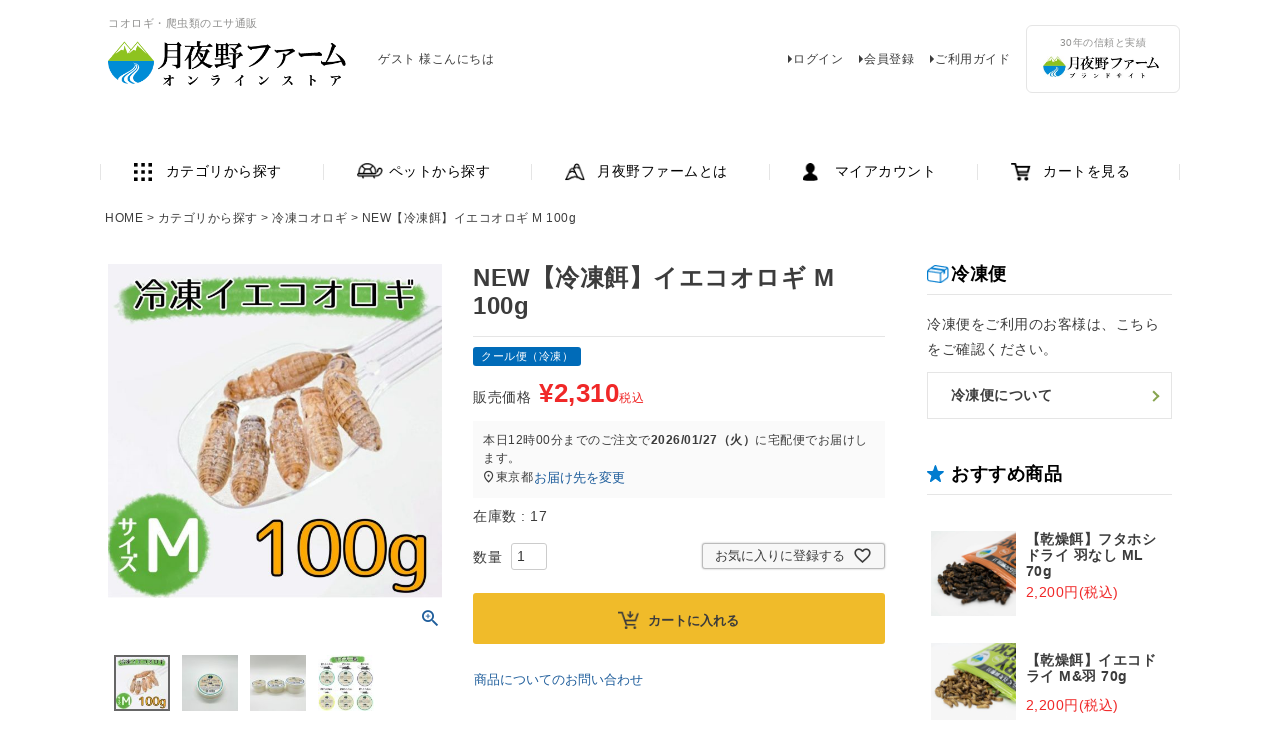

--- FILE ---
content_type: text/html;charset=UTF-8
request_url: https://tsukiyonofarm.jp/c/group-pet/arowana/k0a31
body_size: 13860
content:
<!DOCTYPE html>
<html lang="ja"><head>
  <meta charset="UTF-8">
  
  <title>NEW【冷凍餌】イエコオロギ M 100g | 月夜野ファームの通販</title>
  <meta name="viewport" content="width=device-width">


    <meta name="description" content="NEW【冷凍餌】イエコオロギ M 100g 冷凍コオロギ 【公式】月夜野ファーム オンラインストア">
    <meta name="keywords" content="NEW【冷凍餌】イエコオロギ M 100g,冷凍コオロギ,【公式】月夜野ファーム オンラインストア">
  
  <link rel="stylesheet" href="https://tsukiyonofarm.itembox.design/system/fs_style.css?t=20251118042551">
  <link rel="stylesheet" href="https://tsukiyonofarm.itembox.design/generate/theme4/fs_theme.css?t=20251118042551">
  <link rel="stylesheet" href="https://tsukiyonofarm.itembox.design/generate/theme4/fs_original.css?t=20251118042551">
  
  <link rel="canonical" href="https://tsukiyonofarm.jp/c/group-category/frozen-cricket/k0a31">
  
  
  
  
  <script>
    window._FS=window._FS||{};_FS.val={"tiktok":{"enabled":false,"pixelCode":null},"recaptcha":{"enabled":false,"siteKey":null},"clientInfo":{"memberId":"guest","fullName":"ゲスト","lastName":"","firstName":"ゲスト","nickName":"ゲスト","stageId":"","stageName":"","subscribedToNewsletter":"false","loggedIn":"false","totalPoints":"","activePoints":"","pendingPoints":"","purchasePointExpiration":"","specialPointExpiration":"","specialPoints":"","pointRate":"","companyName":"","membershipCardNo":"","wishlist":"","prefecture":""},"enhancedEC":{"ga4Dimensions":{"userScope":{"login":"{@ member.logged_in @}","stage":"{@ member.stage_order @}"}},"amazonCheckoutName":"Amazon Pay","measurementId":"G-PCC9GGFWKJ","trackingId":"UA-149129293-1","dimensions":{"dimension1":{"key":"log","value":"{@ member.logged_in @}"},"dimension2":{"key":"mem","value":"{@ member.stage_order @}"}}},"shopKey":"tsukiyonofarm","device":"PC","productType":"1","cart":{"stayOnPage":false}};
  </script>
  
  <script src="/shop/js/webstore-nr.js?t=20251118042551"></script>
  <script src="/shop/js/webstore-vg.js?t=20251118042551"></script>
  
  
  
  
  
  
  
  
    <script type="text/javascript" >
      document.addEventListener('DOMContentLoaded', function() {
        _FS.CMATag('{"fs_member_id":"{@ member.id @}","fs_page_kind":"product","fs_product_url":"k0a31"}')
      })
    </script>
  
  
  <meta name="google-site-verification" content="Zo1L68Fg4irI9O4BvhX_En0wxy0PxMkBQYH-pzoo_7k" />

<!-- **OGPタグ（フリーパーツ）↓↓ -->
<meta property="og:title" content="NEW【冷凍餌】イエコオロギ M 100g | 月夜野ファームの通販">
<meta property="og:type" content="">
<meta property="og:url" content="https://tsukiyonofarm.jp/c/group-pet/arowana/k0a31">
<meta property="og:image" content="">
<meta property="og:site_name" content="【公式】月夜野ファーム オンラインストア">
<meta property="og:description" content="NEW【冷凍餌】イエコオロギ M 100g 冷凍コオロギ 【公式】月夜野ファーム オンラインストア">
<!-- **OGPタグ（フリーパーツ）↑↑ -->

<script async src="https://www.googletagmanager.com/gtag/js?id=G-PCC9GGFWKJ"></script>

<script><!--
_FS.setTrackingTag('%3C%21--+Global+site+tag+%28gtag.js%29+-+Google+Ads%3A+696665111+--%3E%0D%0A%3Cscript+async+src%3D%22https%3A%2F%2Fwww.googletagmanager.com%2Fgtag%2Fjs%3Fid%3DAW-696665111%22%3E%3C%2Fscript%3E%0D%0A%3Cscript%3E%0D%0A++window.dataLayer+%3D+window.dataLayer+%7C%7C+%5B%5D%3B%0D%0A++function+gtag%28%29%7BdataLayer.push%28arguments%29%3B%7D%0D%0A++gtag%28%27js%27%2C+new+Date%28%29%29%3B%0D%0A%0D%0A++gtag%28%27config%27%2C+%27AW-696665111%27%29%3B%0D%0A%3C%2Fscript%3E%0D%0A');
--></script>
</head>
<body class="fs-body-product fs-body-product-k0a31" id="fs_ProductDetails">

<div class="fs-l-page">
<header class="fs-l-header">
<div class="fs-l-header__contents">
<!-- **ECサイトロゴ（フリーパーツ）↓↓ -->
<div class="fs-l-header__logo">
    <p class="fs-l-header__logo-text">コオロギ・爬虫類のエサ通販</p>
    <div class="fs-p-logo">
        <a href="/">
            <img src="https://tsukiyonofarm.itembox.design/item/img/common/logo.png?t=20251202102451" alt="月夜野ファームオンラインストア" class="fs-p-logo__image">
        </a>
    </div>
</div>
<!-- **ECサイトロゴ（フリーパーツ）↑↑ -->
<div class="fs-l-header__leftContainer">
<!-- **ウェルカムメッセージ（フリーパーツ ）↓↓ -->
<div class="fs-l-header__welcomeMsg fs-clientInfo">
  <div class="fs-p-welcomeMsg">{@ member.last_name @} {@ member.first_name @} 様こんにちは</div>
  <div class="fs-p-memberInfo is-loggedIn--{@ member.logged_in @}">
    <span class="fs-p-memberInfo__stage is-staged--{@ member.stage_no @}">{@ member.stage_name @}会員</span>
    <span class="fs-p-memberInfo__points">{@ member.active_points @}ポイント</span>
  </div>
</div>
<!-- **ウェルカムメッセージ（フリーパーツ ）↑↑ -->

</div>
<div class="fs-l-header__utility">
<nav class="fs-p-headerUtilityMenu">
<ul class="fs-p-headerUtilityMenu__list fs-clientInfo fs-pt-menu fs-pt-menu--lv1">
<li class="fs-p-headerUtilityMenu__logout is-loggedIn--{@ member.logged_in @} fs-pt-menu__item fs-pt-menu__item--lv1">
<span class="fs-pt-menu__heading fs-pt-menu__heading--lv1">
<a href="/p/logout" class="fs-pt-menu__link fs-pt-menu__link--lv1">ログアウト</a>
</span>
</li>
<li class="fs-p-headerUtilityMenu__login is-loggedIn--{@ member.logged_in @} fs-pt-menu__item fs-pt-menu__item--lv1">
<span class="fs-pt-menu__heading fs-pt-menu__heading--lv1">
<a href="/p/login" class="fs-pt-menu__link fs-pt-menu__link--lv1">ログイン</a>
</span>
</li>
<li class="fs-p-headerUtilityMenu__register is-loggedIn--{@ member.logged_in @} fs-pt-menu__item fs-pt-menu__item--lv1">
<span class="fs-pt-menu__heading fs-pt-menu__heading--lv1">
<a href="/p/register" class="fs-pt-menu__link fs-pt-menu__link--lv1">会員登録</a>
</span>
</li>
<li class="fs-pt-menu__item fs-pt-menu__item--lv1">
<span class="fs-pt-menu__heading fs-pt-menu__heading--lv1">
<a href="/f/guide" class="fs-pt-menu__link fs-pt-menu__link--lv1">ご利用ガイド</a>
</span>
</li>
</ul>

</nav>

</div>
<!-- **ヘッダー右メニュー（フリーパーツ）↓↓ -->

<a class="fs-l-header__right" href="https://tsukiyonofarm.com/" target="_brank">
    <p class="fs-l-header__right-text">30年の信頼と実績</p>
    <div class="fs-p-logo">
        <img src="https://tsukiyonofarm.itembox.design/item/toplogo2.jpg?t=20251202102451" alt="月夜野ファームブランドサイト" class="fs-p-logo__image">
    </div>
</a>

<!-- **ヘッダー右メニュー（フリーパーツ）↑↑ -->

</div>
<!-- **ヘッダーナビゲーション（フリーパーツ）↓↓ -->
<div id="nav-drawer">
    <input id="nav-input" type="checkbox" class="nav-unshown">
    <label id="nav-open" for="nav-input">
        <div class="nav-open_toggle">
            <span></span>
        </div>
    </label>
    <label class="nav-unshown" id="nav-close" for="nav-input"></label>
    <div id="nav-content">
        <div class="fs-p-headerNavBar header-nav">
            <nav class="fs-p-headerNavigation" id="fs_p_headerNavigation">
                <ul class="fs-p-headerNavigation__list nav-list">
                    <li class="fs-p-headerNavigation__listItem">
                        <a href="/c/group-category" class="fs-p-headerNavigation__link nav-icon nav-icon_category">カテゴリから探す</a>
                    </li>
                    <li class="fs-p-headerNavigation__listItem">
                        <a href="/c/group-pet" class="fs-p-headerNavigation__link nav-icon nav-icon_pet">ペットから探す</a>
                    </li>
                    <li class="fs-p-headerNavigation__listItem">
                        <a href="/f/about" class="fs-p-headerNavigation__link nav-icon nav-icon_brand">月夜野ファームとは</a>
                    </li>
                    <li class="fs-p-headerNavigation__listItem">
                        <a href="/my/top" class="fs-p-headerNavigation__link nav-icon nav-icon_account">マイアカウント</a>
                    </li>
                    <li class="fs-p-headerNavigation__listItem">
                        <a href="/p/cart" class="fs-p-headerNavigation__viewCartButton fs-p-headerNavigation__link nav-icon nav-icon_cart">カートを見る</a>
                    </li>
                </ul>
            </nav>
            <div class="utility-menu">
                <nav class="fs-p-headerUtilityMenu">
<ul class="fs-p-headerUtilityMenu__list fs-clientInfo fs-pt-menu fs-pt-menu--lv1">
<li class="fs-p-headerUtilityMenu__logout is-loggedIn--{@ member.logged_in @} fs-pt-menu__item fs-pt-menu__item--lv1">
<span class="fs-pt-menu__heading fs-pt-menu__heading--lv1">
<a href="/p/logout" class="fs-pt-menu__link fs-pt-menu__link--lv1">ログアウト</a>
</span>
</li>
<li class="fs-p-headerUtilityMenu__login is-loggedIn--{@ member.logged_in @} fs-pt-menu__item fs-pt-menu__item--lv1">
<span class="fs-pt-menu__heading fs-pt-menu__heading--lv1">
<a href="/p/login" class="fs-pt-menu__link fs-pt-menu__link--lv1">ログイン</a>
</span>
</li>
<li class="fs-p-headerUtilityMenu__register is-loggedIn--{@ member.logged_in @} fs-pt-menu__item fs-pt-menu__item--lv1">
<span class="fs-pt-menu__heading fs-pt-menu__heading--lv1">
<a href="/p/register" class="fs-pt-menu__link fs-pt-menu__link--lv1">会員登録</a>
</span>
</li>
<li class="fs-pt-menu__item fs-pt-menu__item--lv1">
<span class="fs-pt-menu__heading fs-pt-menu__heading--lv1">
<a href="/f/guide" class="fs-pt-menu__link fs-pt-menu__link--lv1">ご利用ガイド</a>
</span>
</li>
</ul>

</nav>
            </div>
            <a class="fs-l-header__right" href="https://tsukiyonofarm.com/" target="_brank">
                <p class="fs-l-header__right-text">30年の信頼と実績</p>
                <div class="fs-p-logo">
                    <img src="https://tsukiyonofarm.itembox.design/item/toplogo2.jpg?t=20251202102451" alt="月夜野ファームブランドサイト" class="fs-p-logo__image">
                </div>
            </a>
        </div>
    </div>
</div>
<script type="application/ld+json">
{
  "@context": "http://schema.org",
  "@type": "WebSite",
  "url": "https://tsukiyonofarm.jp",
  "potentialAction": {
    "@type": "SearchAction",
    "target": "https://tsukiyonofarm.jp/p/search?keyword={search_term_string}",
    "query-input": "required name=search_term_string"
  }
}
</script>
<!-- **ヘッダーナビゲーション（フリーパーツ） ↑↑ -->

</header>
<!-- **パンくずリストパーツ （システムパーツ） ↓↓ -->
<nav class="fs-c-breadcrumb">
<ol class="fs-c-breadcrumb__list">
<li class="fs-c-breadcrumb__listItem">
<a href="/">HOME</a>
</li>
<li class="fs-c-breadcrumb__listItem">
<a href="/c/group-category">カテゴリから探す</a>
</li>
<li class="fs-c-breadcrumb__listItem">
<a href="/c/group-category/frozen-cricket">冷凍コオロギ</a>
</li>
<li class="fs-c-breadcrumb__listItem">
NEW【冷凍餌】イエコオロギ M 100g
</li>
</ol>
</nav>
<!-- **パンくずリストパーツ （システムパーツ） ↑↑ -->
<!-- **サブグループパンくずリストパーツ （システムパーツ） ↓↓ --><div class="fs-c-breadcrumb">

<ol class="fs-c-breadcrumb__list fs-c-breadcrumb__list--subgroup">
<li class="fs-c-breadcrumb__listItem">
<a href="/">HOME</a>
</li>
<li class="fs-c-breadcrumb__listItem">
<a href="/c/group-pet">飼育するペットから探す</a>
</li>
<li class="fs-c-breadcrumb__listItem">
<a href="/c/group-pet/bearded-dragon">フトアゴヒゲトカゲ</a>
</li>
<li class="fs-c-breadcrumb__listItem">
NEW【冷凍餌】イエコオロギ M 100g
</li>
</ol>

<ol class="fs-c-breadcrumb__list fs-c-breadcrumb__list--subgroup">
<li class="fs-c-breadcrumb__listItem">
<a href="/">HOME</a>
</li>
<li class="fs-c-breadcrumb__listItem">
<a href="/c/group-pet">飼育するペットから探す</a>
</li>
<li class="fs-c-breadcrumb__listItem">
<a href="/c/group-pet/monitor-lizard">オオトカゲ</a>
</li>
<li class="fs-c-breadcrumb__listItem">
NEW【冷凍餌】イエコオロギ M 100g
</li>
</ol>

<ol class="fs-c-breadcrumb__list fs-c-breadcrumb__list--subgroup">
<li class="fs-c-breadcrumb__listItem">
<a href="/">HOME</a>
</li>
<li class="fs-c-breadcrumb__listItem">
<a href="/c/group-pet">飼育するペットから探す</a>
</li>
<li class="fs-c-breadcrumb__listItem">
<a href="/c/group-pet/reopard-gekko">レオパードゲッコウ</a>
</li>
<li class="fs-c-breadcrumb__listItem">
NEW【冷凍餌】イエコオロギ M 100g
</li>
</ol>

<ol class="fs-c-breadcrumb__list fs-c-breadcrumb__list--subgroup">
<li class="fs-c-breadcrumb__listItem">
<a href="/">HOME</a>
</li>
<li class="fs-c-breadcrumb__listItem">
<a href="/c/group-pet">飼育するペットから探す</a>
</li>
<li class="fs-c-breadcrumb__listItem">
<a href="/c/group-pet/veiled-chameleon">エボシカメレオン</a>
</li>
<li class="fs-c-breadcrumb__listItem">
NEW【冷凍餌】イエコオロギ M 100g
</li>
</ol>

<ol class="fs-c-breadcrumb__list fs-c-breadcrumb__list--subgroup">
<li class="fs-c-breadcrumb__listItem">
<a href="/">HOME</a>
</li>
<li class="fs-c-breadcrumb__listItem">
<a href="/c/group-pet">飼育するペットから探す</a>
</li>
<li class="fs-c-breadcrumb__listItem">
<a href="/c/group-pet/tortoise">カメ</a>
</li>
<li class="fs-c-breadcrumb__listItem">
NEW【冷凍餌】イエコオロギ M 100g
</li>
</ol>

<ol class="fs-c-breadcrumb__list fs-c-breadcrumb__list--subgroup">
<li class="fs-c-breadcrumb__listItem">
<a href="/">HOME</a>
</li>
<li class="fs-c-breadcrumb__listItem">
<a href="/c/group-pet">飼育するペットから探す</a>
</li>
<li class="fs-c-breadcrumb__listItem">
<a href="/c/group-pet/arowana">アロワナ</a>
</li>
<li class="fs-c-breadcrumb__listItem">
NEW【冷凍餌】イエコオロギ M 100g
</li>
</ol>

<ol class="fs-c-breadcrumb__list fs-c-breadcrumb__list--subgroup">
<li class="fs-c-breadcrumb__listItem">
<a href="/">HOME</a>
</li>
<li class="fs-c-breadcrumb__listItem">
<a href="/c/group-category">カテゴリから探す</a>
</li>
<li class="fs-c-breadcrumb__listItem">
<a href="/c/group-category/frozen-cricket">冷凍コオロギ</a>
</li>
<li class="fs-c-breadcrumb__listItem">
<a href="/c/group-category/frozen-cricket/f-acheta">【冷凍】イエコオロギ</a>
</li>
<li class="fs-c-breadcrumb__listItem">
NEW【冷凍餌】イエコオロギ M 100g
</li>
</ol>

<ol class="fs-c-breadcrumb__list fs-c-breadcrumb__list--subgroup">
<li class="fs-c-breadcrumb__listItem">
<a href="/">HOME</a>
</li>
<li class="fs-c-breadcrumb__listItem">
<a href="/c/group-pet">飼育するペットから探す</a>
</li>
<li class="fs-c-breadcrumb__listItem">
<a href="/c/group-pet/hedgehog">ハリネズミ</a>
</li>
<li class="fs-c-breadcrumb__listItem">
NEW【冷凍餌】イエコオロギ M 100g
</li>
</ol>

<ol class="fs-c-breadcrumb__list fs-c-breadcrumb__list--subgroup">
<li class="fs-c-breadcrumb__listItem">
<a href="/">HOME</a>
</li>
<li class="fs-c-breadcrumb__listItem">
<a href="/c/group-pet">飼育するペットから探す</a>
</li>
<li class="fs-c-breadcrumb__listItem">
<a href="/c/group-pet/sugar-glider">フクロモモンガ</a>
</li>
<li class="fs-c-breadcrumb__listItem">
NEW【冷凍餌】イエコオロギ M 100g
</li>
</ol>

<ol class="fs-c-breadcrumb__list fs-c-breadcrumb__list--subgroup">
<li class="fs-c-breadcrumb__listItem">
<a href="/">HOME</a>
</li>
<li class="fs-c-breadcrumb__listItem">
<a href="/c/group-pet">飼育するペットから探す</a>
</li>
<li class="fs-c-breadcrumb__listItem">
<a href="/c/group-pet/frog">カエル</a>
</li>
<li class="fs-c-breadcrumb__listItem">
NEW【冷凍餌】イエコオロギ M 100g
</li>
</ol>

</div><!-- **サブグループパンくずリストパーツ（システムパーツ）  ↑↑ -->
<main class="fs-l-main fs-l-product2"><div id="fs-page-error-container" class="fs-c-panelContainer">
  
  
</div>
<aside class="sidemenu-area">
<!-- **ランキング（futureRecommend）（フリーパーツ）↓↓ -->
<script type="text/javascript">
try{
  _rcmdjp._displayRanking({
    type:'pv', // ランキング種別
    span:'week', // 期間
    template:'fs_c_flick'
  });
}catch(err){}
</script>
<!-- **ランキング（futureRecommend）（フリーパーツ）↑↑ -->
<!-- **冷凍便見出し（フリーパーツ） ↓↓ -->
<h2 class="fs-p-heading--lv2 side_frozen">冷凍便</h2>
<!-- **冷凍便見出し（フリーパーツ） ↑↑ -->
<p>
 冷凍便をご利用のお客様は、こちらをご確認ください。
</p>
<a class="btn-usually" href="/f/frozen">
　<span class="btn-usually_text">冷凍便について</span>
</a>
<!-- **おすすめ商品見出し（フリーパーツ） ↓↓ -->
<h2 class="fs-p-heading--lv2 side_recommended">おすすめ商品</h2>
<!-- **おすすめ商品見出し（フリーパーツ） ↑↑ -->
<!-- **サイド_おすすめ商品（フリーパーツ） ↓↓ -->
<ul class="recommended">
    <li class="recommended_unit">
        <a class="recommended_parts" href="/c/group-category/dried-cricket/k423">
            <div class="recommended_img">
                <img src="https://tsukiyonofarm.itembox.design/product/000/000000000090/000000000090-01-m.jpg" alt="(乾燥餌)フタホシドライ 羽なし 70g">
            </div>
            <div class="recommended_txt">
                <h3 class="recommended_ttl">【乾燥餌】フタホシドライ 羽なし ML 70g</h3>
                <p class="recommended_word">
                    2,200円(税込)
                </p>
            </div>
        </a>
    </li>
    <li class="recommended_unit">
        <a class="recommended_parts" href="/c/group-category/dried-cricket/k422">
            <div class="recommended_img">
                <img src="https://tsukiyonofarm.itembox.design/product/000/000000000094/000000000094-01-m.jpg" alt="(乾燥餌)イエコドライ M&羽 70g">
            </div>
            <div class="recommended_txt">
                <h3 class="recommended_ttl">【乾燥餌】イエコドライ M&羽 70g</h3>
                <p class="recommended_word">
                    2,200円(税込)
                </p>
            </div>
        </a>
    </li>
    <li class="recommended_unit">
        <a class="recommended_parts" href="/c/group-category/pet-supplements/mc02">
            <div class="recommended_img">
                <img src="https://tsukiyonofarm.itembox.design/product/000/000000000039/000000000039-01-m.jpg" alt="マルベリーカルシウム 150g">
            </div>
            <div class="recommended_txt">
                <h3 class="recommended_ttl">マルベリーカルシウム 150g</h3>
                <p class="recommended_word">
                    1,700円(税込)
                </p>
            </div>
        </a>
    </li>
    <li class="recommended_unit">
        <a class="recommended_parts" href="/c/group-category/frozen-chick/401">
            <div class="recommended_img">
                <img src="https://tsukiyonofarm.itembox.design/product/000/000000000055/000000000055-01-l.jpg" alt="(冷凍餌)ヒヨコ 10羽入り">
            </div>
            <div class="recommended_txt">
                <h3 class="recommended_ttl">【冷凍餌】ヒヨコ 10羽入り</h3>
                <p class="recommended_word">
                    770円(税込)
                </p>
            </div>
        </a>
    </li>
    <li class="recommended_unit">
        <a class="recommended_parts" href="/c/group-category/cricket-food/k301">
            <div class="recommended_img">
                <img src="https://tsukiyonofarm.itembox.design/product/000/000000000036/000000000036-01-m.jpg" alt="(飼育用品)コオロギフード 1kg">
            </div>
            <div class="recommended_txt">
                <h3 class="recommended_ttl">【飼育用品】コオロギフード 1kg</h3>
                <p class="recommended_word">
                    3,850円(税込)
                </p>
            </div>
        </a>
    </li>
    <li class="recommended_unit">
        <a class="recommended_parts" href="/c/group-category/breeding-supplies/91100">
            <div class="recommended_img">
                <img src="https://tsukiyonofarm.itembox.design/product/001/000000000139/000000000139-01-l.jpg" alt="【飼育用品】ピンセット 約25cm">
            </div>
            <div class="recommended_txt">
                <h3 class="recommended_ttl">【飼育用品】ピンセット 約25cm</h3>
                <p class="recommended_word">
                    1,500円(税込)
                </p>
            </div>
        </a>
    </li>
</ul>
<!-- **サイド_おすすめ商品（フリーパーツ） ↑↑ -->
</aside>
<section class="fs-l-pageMain"><!-- **商品詳細エリア（システムパーツグループ）↓↓ -->
<form id="fs_form">
<input type="hidden" name="productId" value="115">

<div class="fs-l-productLayout fs-system-product" data-product-id="115" data-vertical-variation-no="" data-horizontal-variation-no=""><div class="fs-l-productLayout__item fs-l-productLayout__item--1">
<!-- **商品画像パーツ（システムパーツ ）↓↓ -->
<div class="fs-c-productMainImage">
  
  <div class="fs-c-productMainImage__image">
    <img src="https://tsukiyonofarm.itembox.design/product/001/000000000115/000000000115-01-l.jpg?t&#x3D;20251229130541" alt="">
  </div>
  
  <div class="fs-c-productMainImage__expandButton fs-c-buttonContainer">
    <button type="button" class="fs-c-button--viewExtendedImage fs-c-button--plain">
<span class="fs-c-button__label">画像拡大</span>
</button>
  </div>
  <aside class="fs-c-productImageModal" style="display: none;">
    <div class="fs-c-productImageModal__inner">
      <span class="fs-c-productImageModal__close" role="button" aria-label="閉じる"></span>
      <div class="fs-c-productImageModal__contents">
        <div class="fs-c-productImageModalCarousel fs-c-slick">
          <div class="fs-c-productImageModalCarousel__track">
          
            <div>
              <figure class="fs-c-productImageModalCarousel__figure">
                
                <img data-lazy="https://tsukiyonofarm.itembox.design/product/001/000000000115/000000000115-01-xl.jpg?t&#x3D;20251229130541" alt="" src="https://tsukiyonofarm.itembox.design/item/src/loading.svg?t&#x3D;20251202102451" class="fs-c-productImageModalCarousel__figure__image">
              </figure>
            </div>
          
            <div>
              <figure class="fs-c-productImageModalCarousel__figure">
                
                <img data-lazy="https://tsukiyonofarm.itembox.design/product/001/000000000115/000000000115-02-xl.jpg?t&#x3D;20251229130541" alt="" src="https://tsukiyonofarm.itembox.design/item/src/loading.svg?t&#x3D;20251202102451" class="fs-c-productImageModalCarousel__figure__image">
              </figure>
            </div>
          
            <div>
              <figure class="fs-c-productImageModalCarousel__figure">
                
                <img data-lazy="https://tsukiyonofarm.itembox.design/product/001/000000000115/000000000115-03-xl.jpg?t&#x3D;20251229130541" alt="" src="https://tsukiyonofarm.itembox.design/item/src/loading.svg?t&#x3D;20251202102451" class="fs-c-productImageModalCarousel__figure__image">
              </figure>
            </div>
          
            <div>
              <figure class="fs-c-productImageModalCarousel__figure">
                
                <img data-lazy="https://tsukiyonofarm.itembox.design/product/001/000000000115/000000000115-04-xl.jpg?t&#x3D;20251229130541" alt="" src="https://tsukiyonofarm.itembox.design/item/src/loading.svg?t&#x3D;20251202102451" class="fs-c-productImageModalCarousel__figure__image">
              </figure>
            </div>
          
          </div>
        </div>
      </div>
    </div>
  </aside>
</div>
<div class="fs-c-productThumbnail">

  
    <figure class="fs-c-productThumbnail__image is-active">
      <img src="https://tsukiyonofarm.itembox.design/product/001/000000000115/000000000115-01-xs.jpg?t&#x3D;20251229130541" alt=""
        data-main-image-url="https://tsukiyonofarm.itembox.design/product/001/000000000115/000000000115-01-l.jpg?t&#x3D;20251229130541"
        data-main-image-alt=""
        
        >
      
    </figure>
  

  
    <figure class="fs-c-productThumbnail__image">
      <img src="https://tsukiyonofarm.itembox.design/product/001/000000000115/000000000115-02-xs.jpg?t&#x3D;20251229130541" alt=""
        data-main-image-url="https://tsukiyonofarm.itembox.design/product/001/000000000115/000000000115-02-l.jpg?t&#x3D;20251229130541"
        data-main-image-alt=""
        
        >
      
    </figure>
  

  
    <figure class="fs-c-productThumbnail__image">
      <img src="https://tsukiyonofarm.itembox.design/product/001/000000000115/000000000115-03-xs.jpg?t&#x3D;20251229130541" alt=""
        data-main-image-url="https://tsukiyonofarm.itembox.design/product/001/000000000115/000000000115-03-l.jpg?t&#x3D;20251229130541"
        data-main-image-alt=""
        
        >
      
    </figure>
  

  
    <figure class="fs-c-productThumbnail__image">
      <img src="https://tsukiyonofarm.itembox.design/product/001/000000000115/000000000115-04-xs.jpg?t&#x3D;20251229130541" alt=""
        data-main-image-url="https://tsukiyonofarm.itembox.design/product/001/000000000115/000000000115-04-l.jpg?t&#x3D;20251229130541"
        data-main-image-alt=""
        
        >
      
    </figure>
  

</div>
<!-- **商品画像パーツ（システムパーツ）↑↑ -->
</div>
<div class="fs-l-productLayout__item fs-l-productLayout__item--2"><!-- **商品名パーツ（システムパーツ）↓↓ -->
<h1 class="fs-c-productNameHeading fs-c-heading">
  
  <span class="fs-c-productNameHeading__name">NEW【冷凍餌】イエコオロギ M 100g</span>
</h1>
<!-- **商品名パーツ（システムパーツ）↑↑ -->

  




<!-- **商品マークパーツ（システムパーツ）↓↓ -->
<div class="fs-c-productMarks">
  
  
    <span class="fs-c-mark--frozenDelivery fs-c-mark">
  <span class="fs-c-mark__label">クール便（冷凍）</span>
</span>

  
</div>
<!-- **商品マークパーツ（システムパーツ）↑↑ -->

<!-- **商品価格パーツ（システムパーツ）↓↓ -->

<div class="fs-c-productPrices fs-c-productPrices--productDetail">
<div class="fs-c-productPrice fs-c-productPrice--selling">

  
    
    <span class="fs-c-productPrice__main">
      
        <span class="fs-c-productPrice__main__label">販売価格</span>
      
      <span class="fs-c-productPrice__main__price fs-c-price">
        <span class="fs-c-price__currencyMark">&yen;</span>
        <span class="fs-c-price__value">2,310</span>
      </span>
    </span>
    <span class="fs-c-productPrice__addon">
      <span class="fs-c-productPrice__addon__label">税込</span>
    </span>
    
  

</div>

</div>

<!-- **商品価格パーツ（システムパーツ）↑↑ -->

  
    <!-- **お届け日表示（システムパーツ）↓↓ -->
    <div class="fs-c-estimatedDeliveryDate" data-delivery-date={&quot;variationEnabled&quot;:false,&quot;dates&quot;:{&quot;38&quot;:{&quot;product&quot;:&quot;2026-01-28&quot;},&quot;37&quot;:{&quot;product&quot;:&quot;2026-01-28&quot;},&quot;36&quot;:{&quot;product&quot;:&quot;2026-01-28&quot;},&quot;35&quot;:{&quot;product&quot;:&quot;2026-01-28&quot;},&quot;34&quot;:{&quot;product&quot;:&quot;2026-01-28&quot;},&quot;33&quot;:{&quot;product&quot;:&quot;2026-01-28&quot;},&quot;32&quot;:{&quot;product&quot;:&quot;2026-01-28&quot;},&quot;09&quot;:{&quot;product&quot;:&quot;2026-01-27&quot;},&quot;08&quot;:{&quot;product&quot;:&quot;2026-01-27&quot;},&quot;07&quot;:{&quot;product&quot;:&quot;2026-01-27&quot;},&quot;06&quot;:{&quot;product&quot;:&quot;2026-01-27&quot;},&quot;05&quot;:{&quot;product&quot;:&quot;2026-01-27&quot;},&quot;04&quot;:{&quot;product&quot;:&quot;2026-01-27&quot;},&quot;03&quot;:{&quot;product&quot;:&quot;2026-01-27&quot;},&quot;02&quot;:{&quot;product&quot;:&quot;2026-01-27&quot;},&quot;01&quot;:{&quot;product&quot;:&quot;2026-01-28&quot;},&quot;31&quot;:{&quot;product&quot;:&quot;2026-01-28&quot;},&quot;30&quot;:{&quot;product&quot;:&quot;2026-01-27&quot;},&quot;29&quot;:{&quot;product&quot;:&quot;2026-01-27&quot;},&quot;28&quot;:{&quot;product&quot;:&quot;2026-01-27&quot;},&quot;27&quot;:{&quot;product&quot;:&quot;2026-01-27&quot;},&quot;26&quot;:{&quot;product&quot;:&quot;2026-01-27&quot;},&quot;25&quot;:{&quot;product&quot;:&quot;2026-01-27&quot;},&quot;24&quot;:{&quot;product&quot;:&quot;2026-01-27&quot;},&quot;23&quot;:{&quot;product&quot;:&quot;2026-01-27&quot;},&quot;22&quot;:{&quot;product&quot;:&quot;2026-01-27&quot;},&quot;21&quot;:{&quot;product&quot;:&quot;2026-01-27&quot;},&quot;20&quot;:{&quot;product&quot;:&quot;2026-01-27&quot;},&quot;43&quot;:{&quot;product&quot;:&quot;2026-01-28&quot;},&quot;42&quot;:{&quot;product&quot;:&quot;2026-01-28&quot;},&quot;41&quot;:{&quot;product&quot;:&quot;2026-01-28&quot;},&quot;19&quot;:{&quot;product&quot;:&quot;2026-01-27&quot;},&quot;18&quot;:{&quot;product&quot;:&quot;2026-01-27&quot;},&quot;17&quot;:{&quot;product&quot;:&quot;2026-01-27&quot;},&quot;16&quot;:{&quot;product&quot;:&quot;2026-01-27&quot;},&quot;15&quot;:{&quot;product&quot;:&quot;2026-01-27&quot;},&quot;14&quot;:{&quot;product&quot;:&quot;2026-01-27&quot;},&quot;13&quot;:{&quot;product&quot;:&quot;2026-01-27&quot;},&quot;47&quot;:{&quot;product&quot;:&quot;2026-01-28&quot;},&quot;46&quot;:{&quot;product&quot;:&quot;2026-01-28&quot;},&quot;45&quot;:{&quot;product&quot;:&quot;2026-01-28&quot;},&quot;44&quot;:{&quot;product&quot;:&quot;2026-01-28&quot;},&quot;12&quot;:{&quot;product&quot;:&quot;2026-01-27&quot;},&quot;11&quot;:{&quot;product&quot;:&quot;2026-01-27&quot;},&quot;10&quot;:{&quot;product&quot;:&quot;2026-01-27&quot;},&quot;40&quot;:{&quot;product&quot;:&quot;2026-01-28&quot;},&quot;39&quot;:{&quot;product&quot;:&quot;2026-01-28&quot;}},&quot;outOfStock&quot;:[]}>
      <div class="fs-c-estimatedDeliveryDate__notice">
        <div class="fs-c-estimatedDeliveryDate__deliverable" >
          <span class="fs-c-estimatedDeliveryDate__condition">本日<span class="fs-c-estimatedDeliveryDate__condition__time">12時00分</span>までのご注文で</span><span class="fs-c-estimatedDeliveryDate__info"><span class="fs-c-estimatedDeliveryDate__info__date"><time datetime="2026-01-27" class="fs-c-time">2026/01/27（火）</time></span>に<span class="fs-c-estimatedDeliveryDate__info__shippingCarrier">宅配便</span>でお届けします。</span>
        </div>
        <div class="fs-c-estimatedDeliveryDate__undeliverable" style="display: none;">
          この地域へのお届け日は表示できません
        </div>
      </div>
      <div class="fs-c-estimatedDeliveryDate__ctrl">
        <span class="fs-c-estimatedDeliveryDate__location" data-prefecture-code="14">東京都</span>
        <span class="fs-c-estimatedDeliveryDate__button">
          <button type="button" class="fs-c-button--changeLocation fs-c-button--plain">
<span class="fs-c-button__label">お届け先を変更</span>
</button>
        </span>
      </div>
    </div>
    
      <aside class="fs-c-modal--small fs-c-modal--changeLocation" id="" style="display: none;">
  <div class="fs-c-modal__inner">
    <div class="fs-c-modal__header">
      <h2 class="fs-c-modal__title">お届け先（都道府県）</h2>
      <span class="fs-c-modal__close" role="button" aria-label="閉じる"></span>
    </div>
    <div class="fs-c-modal__contents">
      <table class="fs-c-inputTable fs-c-inputTable--inModal">
        <tbody>
          <tr>
            <th class="fs-c-inputTable__headerCell" scope="row">
              <label for="fs_input_prefecture" class="fs-c-inputTable__label">都道府県</label>
            </th>
            <td class="fs-c-inputTable__dataCell">
              <div class="fs-c-inputField">
                <div class="fs-c-inputField__field fs-system-assistTarget">
                  <div class="fs-c-dropdown">
                    <select name="prefecture" id="fs_input_prefecture" class="fs-c-dropdown__menu" aria-required="false" tabindex="">
                      <option value="">選択してください</option>
                      
                        <option value="01">北海道</option>
                      
                        <option value="02">青森県</option>
                      
                        <option value="03">秋田県</option>
                      
                        <option value="04">岩手県</option>
                      
                        <option value="05">宮城県</option>
                      
                        <option value="06">山形県</option>
                      
                        <option value="07">福島県</option>
                      
                        <option value="08">茨城県</option>
                      
                        <option value="09">栃木県</option>
                      
                        <option value="10">群馬県</option>
                      
                        <option value="11">埼玉県</option>
                      
                        <option value="12">千葉県</option>
                      
                        <option value="13">神奈川県</option>
                      
                        <option value="14">東京都</option>
                      
                        <option value="15">山梨県</option>
                      
                        <option value="16">新潟県</option>
                      
                        <option value="17">長野県</option>
                      
                        <option value="18">静岡県</option>
                      
                        <option value="19">愛知県</option>
                      
                        <option value="20">三重県</option>
                      
                        <option value="21">岐阜県</option>
                      
                        <option value="22">富山県</option>
                      
                        <option value="23">石川県</option>
                      
                        <option value="24">福井県</option>
                      
                        <option value="25">大阪府</option>
                      
                        <option value="26">京都府</option>
                      
                        <option value="27">滋賀県</option>
                      
                        <option value="28">奈良県</option>
                      
                        <option value="29">和歌山県</option>
                      
                        <option value="30">兵庫県</option>
                      
                        <option value="31">岡山県</option>
                      
                        <option value="32">広島県</option>
                      
                        <option value="33">山口県</option>
                      
                        <option value="34">鳥取県</option>
                      
                        <option value="35">島根県</option>
                      
                        <option value="36">香川県</option>
                      
                        <option value="37">徳島県</option>
                      
                        <option value="38">愛媛県</option>
                      
                        <option value="39">高知県</option>
                      
                        <option value="40">福岡県</option>
                      
                        <option value="41">佐賀県</option>
                      
                        <option value="42">長崎県</option>
                      
                        <option value="43">熊本県</option>
                      
                        <option value="44">大分県</option>
                      
                        <option value="45">宮崎県</option>
                      
                        <option value="46">鹿児島県</option>
                      
                        <option value="47">沖縄県</option>
                      
                    </select>
                  </div>
                </div>
              </div>
            </td>
          </tr>
        </tbody>
      </table>
      <div class="fs-c-buttonContainer fs-c-buttonContainer--pair">
        <button type="button" class="fs-c-button--set fs-c-button--primary">
<span class="fs-c-button__label">設定</span>
</button>
        <button type="button" class="fs-c-button--cancel fs-c-button--standard">
<span class="fs-c-button__label">キャンセル</span>
</button>
      </div>
    </div>
  </div>
</aside>

    
    <!-- **お届け日表示（システムパーツ）↑↑ -->
  








<!-- **カート・バリエーションごとにボタンパーツ（システムパーツ）↓↓ -->
<input type="hidden" name="verticalVariationNo" value="">
<input type="hidden" name="horizontalVariationNo" value="">
<input type="hidden" name="verticalVariationName" value="">
<input type="hidden" name="horizontalVariationName" value="">
<input type="hidden" name="verticalAdminNo" value="">
<input type="hidden" name="horizontalAdminNo" value="">
<input type="hidden" name="staffStartSkuCode" value="">



  <div class="fs-c-productStock">
    
      <span class="fs-c-productStock__label">在庫数</span>
    
    <span class="fs-c-productStock__number">17</span>
  </div>

  
<div class="fs-c-productQuantityAndWishlist" data-product-id="115" data-vertical-variation-no="" data-horizontal-variation-no="">
  
    <span class="fs-c-productQuantityAndWishlist__wishlist fs-c-buttonContainer">
      <button type="button" class="fs-c-button--addToWishList--detail fs-c-button--particular">
<span class="fs-c-button__label">お気に入りに登録する</span>
</button>
    </span>
  
  
    <span class="fs-c-productQuantityAndWishlist__quantity fs-c-quantity fs-system-assistTarget">
      <select name="quantity" class="fs-c-quantity__select fs-system-quantity-list" data-cart-type="normal">
    <option value="1" selected="">1</option>
    <option value="2">2</option>
    <option value="3">3</option>
    <option value="4">4</option>
    <option value="5">5</option>
    <option value="6">6</option>
    <option value="7">7</option>
    <option value="8">8</option>
    <option value="9">9</option>
    <option value="10">10+</option>
</select>
<input name="quantity" class="fs-c-quantity__number fs-system-quantity-text" value="1" maxlength="4" style="display:none" type="tel" data-cart-type="normal" disabled>
<span class="fs-c-quantity__message"></span>
    </span>
  
</div>
<div class="fs-c-productActionButton fs-c-buttonContainer" data-product-id="115" data-vertical-variation-no="" data-horizontal-variation-no="">
  
          <button type="button" class="fs-c-button--addToCart--detail fs-c-button--primary">
<span class="fs-c-button__label">カートに入れる</span>
</button>
      
  
</div>






    

<!-- **カート・バリエーションごとにボタンパーツ（システムパーツ）↑↑ -->





<!-- **お問い合わせパーツ（システムパーツ） ↓↓ -->
<div class="fs-c-inquiryAboutProduct fs-c-buttonContainer fs-c-buttonContainer--inquiryAboutProduct" data-product-id="115">
  <button type="button" class="fs-c-button--inquiryAboutProduct fs-c-button--plain">
<span class="fs-c-button__label">商品についてのお問い合わせ</span>
</button>
</div>
<!-- **お問い合わせパーツ（システムパーツ） ↑↑ -->
<script id="fs-productInquiries-template" type="text/x-handlebars">
<aside class="fs-c-modal fs-c-modal--inquiry" style="display: none;">
  <div class="fs-c-modal__inner">
    <div class="fs-c-modal__header">
      {{{productInquiryTitle}}}
      <span class="fs-c-modal__close" role="button" aria-label="閉じる"></span>
    </div>
    <div class="fs-c-modal__contents">
      <div class="fs-c-inquiryProduct">
        {{#if productImageSrc}}
        <div class="fs-c-inquiryProduct__productImage fs-c-productImage">
          <img src="{{productImageSrc}}" alt="{{productImageAlt}}" class="fs-c-inquiryProduct__productImage__image fs-c-productImage__image">
        </div>
        {{/if}}
        <div class="fs-c-inquiryProduct__productName fs-c-productName">
          {{#if productCatchCopy}}
          <span class="fs-c-productName__copy">{{{productCatchCopy}}}</span>
          {{/if}}
          <span class="fs-c-productName__name">{{{productName}}}</span>
        </div>
      </div>
      {{{productInquiryComment}}}
      <div class="fs-c-inputInformation">
        <form>
          <fieldset name="inquiryEdit" class="fs-c-inquiryEditField">
            <table class="fs-c-inputTable fs-c-inputTable--inModal">
              <tbody>
                <tr>
                  <th class="fs-c-inputTable__headerCell" scope="row">
                    <label for="fs_input_name" class="fs-c-inputTable__label">氏名
                      <span class="fs-c-requiredMark">(必須)</span>
                    </label>
                  </th>
                  <td class="fs-c-inputTable__dataCell">
                    <div class="fs-c-inputField">
                      <div class="fs-c-inputField__field fs-system-assistTarget">
                        <input type="text" name="name" id="fs_input_name" value="{{name}}" data-rule-required="true">
                      </div>
                    </div>
                  </td>
                </tr>
                <tr>
                  <th class="fs-c-inputTable__headerCell" scope="row">
                    <label for="fs_input_mailAddress" class="fs-c-inputTable__label">メールアドレス
                      <span class="fs-c-requiredMark">(必須)</span>
                    </label>
                  </th>
                  <td class="fs-c-inputTable__dataCell">
                    <div class="fs-c-inputField">
                      <div class="fs-c-inputField__field fs-system-assistTarget">
                        <input type="text" name="mailAddress" id="fs_input_mailAddress" value="{{email}}"
                               data-rule-mailNoCommaInDomain="true"
                               data-rule-mailValidCharacters="true"
                               data-rule-mailHasAt="true"
                               data-rule-mailHasLocalPart="true"
                               data-rule-mailHasDomain="true"
                               data-rule-mailNoMultipleAts="true"
                               data-rule-mailHasDot="true"
                               data-rule-mailValidDomain="true"
                               data-rule-mailHasTextAfterDot="true"
                               data-rule-required="true">
                      </div>
                    </div>
                  </td>
                </tr>
                {{#if phoneNumberEnabled}}
                <tr>
                  <th class="fs-c-inputTable__headerCell" scope="row">
                    <label for="fs_input_phoneNumber" class="fs-c-inputTable__label">お電話番号
                      {{#if phoneNumberRequired}}<span class="fs-c-requiredMark">(必須)</span>{{/if}}
                    </label>
                  </th>
                  <td class="fs-c-inputTable__dataCell">
                    <div class="fs-c-inputField">
                      <div class="fs-c-inputField__field fs-system-assistTarget">
                        <input type="tel" name="phoneNumber" id="fs_input_phoneNumber" maxlength="17" pattern="\d*-{0,1}\d*-{0,1}\d*" data-rule-phoneNumber="true"{{#if phoneNumberRequired}} data-rule-required="true"{{/if}}>
                      </div>
                    </div>
                  </td>
                </tr>
                {{/if}}
                <tr>
                  <th class="fs-c-inputTable__headerCell" scope="row">
                    <label for="fs_input_inquiry" class="fs-c-inputTable__label">お問い合わせ内容
                      <span class="fs-c-requiredMark">(必須)</span>
                    </label>
                  </th>
                  <td class="fs-c-inputTable__dataCell">
                    <div class="fs-c-inputField">
                      <div class="fs-c-inputField__field fs-system-assistTarget">
                        <textarea name="inquiry" id="fs_input_inquiry" data-rule-required="true"></textarea>
                      </div>
                    </div>
                  </td>
                </tr>
              </tbody>
            </table>
          </fieldset>
          {{#with privacyPolicyAgree as |privacyPolicyAgree|}}{{#if privacyPolicyAgree.displayAgreeArea}}
{{#if privacyPolicyAgree.displayAgreeCheckbox}}
<fieldset form="fs_form" name="privacyAgree" class="fs-c-privacyPolicyAgreeField fs-c-additionalCheckField">
  <div class="fs-c-inputField">
    <div class="fs-c-inputField__field">
      <span class="fs-c-checkbox">
        <input type="checkbox" id="fs_input_privacyAgree" name="privacyPolicyAgreed" class="fs-c-checkbox__checkbox"{{#if privacyPolicyAgree.agreeCheckboxChecked}} checked{{/if}}>
        <label for="fs_input_privacyAgree" class="fs-c-checkbox__label">
          <span class="fs-c-checkbox__checkMark"></span>
          {{{privacyPolicyAgree.checkLabel}}}
        </label>
      </span>
    </div>
  </div>
</fieldset>
{{else}}
{{{privacyPolicyAgree.uncheckedComment}}}
{{/if}}
{{/if}}{{/with}}
          <div class="fs-c-inputInformation__button fs-c-buttonContainer fs-c-buttonContainer--sendInquiry">
            {{#with sendInquiryButton as |button|}}<button type="button" class="{{button.classes}}{{#if button.disabled}} is-disabled{{/if}}"{{#if button.disabled}} disabled{{/if}}>
{{#if button.image}}<img class="fs-c-button__image" src="{{button.imageUrl}}" alt="{{button.label}}">{{else}}<span class="fs-c-button__label">{{button.label}}</span>{{/if}}
</button>{{/with}}
          </div>
        </form>
      </div>
    </div>
  </div>
</aside>
</script></div>
<div class="product-details_bottom"><!-- **商品説明（大）表示（システムパーツ）↓↓ -->
<div class="fs-p-productDescription fs-p-productDescription--full"><h2>
健康で新鮮な栄養満点のコオロギを-40℃急速冷凍！
</h2>

<p>
新鮮な餌を与え、最高のコンディションの時に、急速冷凍した新鮮な冷凍コオロギです。生体にキズを付けない様、手足をはずし、解凍し直ぐに与える事ができ、簡単便利な飼育が可能です。
</p></div>
<!-- **商品説明（大）表示（システムパーツ）↑↑ -->
<h2 class="fs-p-heading--lv2">商品概要</h2>
<table class="table-usually">
<tbody>
<tr>
<th>
販売名
</th>
<td>
【冷凍餌】ハウスクリケット M 100g
</td>
</tr>
<tr>
<th>
大きさ
</th>
<td>
大きさ：約2cm<br>
入数：約430匹
</td>
</tr>
<tr>
<th>
特徴
</th>

<td>
●爬虫類や両生類、小動物、小型魚、大型魚のエサとなるコオロギを－４０度で急速冷凍しました。<br>●新鮮な餌を与え、最高のコンディションを急速冷凍した新鮮な冷凍コオロギです。<br>●月夜野ファームは、年間を通じて安定したコオロギの供給を行っております。<br>
●２４時間３６５日コンピューター制御し、温度・湿度を管理しています。<br>●生態環境管理形成システムによって維持されているため、猛暑の真夏でも極寒の真冬でも、皆様のペットに安全で健康な餌をお届けする為、日々研究し、コオロギの安定供給を可能にしております。
</td><br>
</tr>
<tr>
<th>
成分
</th>

<td>
イエコオロギ100g（冷凍コオロギ250匹）あたり<br>エネルギー　132kcal　　タンパク質　17.5　　脂質　6.0g<br>炭水化物　1.9g　　灰分1.4g　　カルシウム51mg
</td><br>
</tr>
<tr>
<th>
対象ペット
</th>

<td>
●レオパードゲッコウ<br>●フトアゴヒゲトカゲ<br>●カメレオン
<br>●その他爬虫類・トカゲ<br>●小動物（ハリネズミ、モモンガなど）<br>●両生類<br>●アロワナ・その他大型魚
など
</td><br>
</tr>
<tr>
<th>
与え方
</th>
<td>
●自然解凍または、ぬるま湯や水でコオロギを中心部まで、解凍してください。<br>●個体に必要な量をペットに与えて下さい。<br>●必要により、カルシウム剤などの添加剤をダスティングしてから与えることをお勧め致します。
</td>
</tr>
<tr>
<th>
保存方法
</th>
<td>
 ●月夜野ファームの冷凍コオロギはパラパラに仕上げてあります。　温度変化に敏感ですので、鮮度保持の為、冷凍庫内の温度変化の少ない場所で、保存してください。　小分けにし保存して頂きますと鮮度が長持ちします。
</td>
</tr>



</tbody>
</table>
<h2 class="fs-p-heading--lv2">この商品のレビュー</h2>

  <!-- **レビューパーツ（システムパーツ）↓↓ -->
  <div class="fs-c-productReview">
    
    
    <div class="fs-c-productReview__addReview fs-c-buttonContainer fs-c-buttonContainer--addReview--detail">
<a href="/p/product/review/k0a31/write" class="fs-c-button--addReview--detail fs-c-button--plain">
  <span class="fs-c-button__label">レビューを書く</span>
</a>
</div>
  </div>
  <!-- **レビューパーツ（システムパーツ）↑↑ -->
</div></div>


<span data-id="fs-analytics" data-product-url="k0a31" data-eec="{&quot;name&quot;:&quot;NEW【冷凍餌】イエコオロギ M 100g&quot;,&quot;fs-add_to_cart-price&quot;:2310,&quot;category&quot;:&quot;カテゴリ/冷凍コオ&quot;,&quot;fs-select_content-price&quot;:2310,&quot;price&quot;:2310,&quot;fs-begin_checkout-price&quot;:2310,&quot;id&quot;:&quot;k0a31&quot;,&quot;fs-remove_from_cart-price&quot;:2310,&quot;list_name&quot;:&quot;NEW【冷凍餌&quot;,&quot;quantity&quot;:1}" data-ga4="{&quot;value&quot;:2310,&quot;item_list_id&quot;:&quot;product&quot;,&quot;currency&quot;:&quot;JPY&quot;,&quot;item_list_name&quot;:&quot;NEW【冷凍&quot;,&quot;items&quot;:[{&quot;price&quot;:2310,&quot;quantity&quot;:1,&quot;item_category&quot;:&quot;カテゴリから探す&quot;,&quot;fs-view_item-price&quot;:2310,&quot;item_category2&quot;:&quot;冷凍コオロギ&quot;,&quot;item_id&quot;:&quot;k0a31&quot;,&quot;fs-add_to_cart-price&quot;:2310,&quot;fs-add_payment_info-price&quot;:2310,&quot;item_list_name&quot;:&quot;NEW【冷凍&quot;,&quot;fs-begin_checkout-price&quot;:2310,&quot;item_name&quot;:&quot;NEW【冷凍餌】イエコオロギ M 100g&quot;,&quot;fs-remove_from_cart-price&quot;:2310,&quot;fs-select_item-price&quot;:2310,&quot;fs-select_content-price&quot;:2310,&quot;currency&quot;:&quot;JPY&quot;,&quot;item_list_id&quot;:&quot;product&quot;}]}" data-category-eec="{&quot;k0a31&quot;:{&quot;type&quot;:&quot;1&quot;}}" data-category-ga4="{&quot;k0a31&quot;:{&quot;type&quot;:&quot;1&quot;}}"></span>

</form>
<!-- **商品詳細エリア（システムパーツグループ）↑↑ -->
</section></main>
<footer class="fs-l-footer">
<!-- **ページトップへ（フリーパーツ）↓↓-->
<div class="fs-p-footerPageTop">
  <a href="#" class="fs-p-footerPageTop__link">
    ページトップへ
  </a>
</div>
<!-- **ページトップへ（フリーパーツ）↑↑-->
<div class="fs-l-footer__contents">
<!-- **フッターナビゲーション（フリーパーツ）↓↓ -->
    <div class="footer-col">
        <div class="box footer_group-list">
            <p class="box_title">カテゴリから探す</p>
            <ul class="footer_sitemap">
                <li class="footer_sitemap_inner_list">
                    <a class="pagelink" href="/c/group-category/fresh-cricket/">活コオロギ</a>
                </li>
                <li class="footer_sitemap_inner_list">
                    <a class="pagelink" href="/c/group-category/dried-cricket/">乾燥コオロギ</a>
                </li>
                <li class="footer_sitemap_inner_list">
                    <a class="pagelink" href="/c/group-category/frozen-cricket/">冷凍コオロギ</a>
                </li>
                <li class="footer_sitemap_inner_list">
                    <a class="pagelink" href="/c/group-category/pet-supplements/">ペット用サプリメント</a>
                </li>
                <li class="footer_sitemap_inner_list">
                    <a class="pagelink" href="/c/group-category/frozen-mouse/">冷凍マウス</a>
                </li>
                <li class="footer_sitemap_inner_list">
                    <a class="pagelink" href="/c/group-category/frozen-chick/">冷凍ヒヨコ</a>
                </li>
                <li class="footer_sitemap_inner_list">
                    <a class="pagelink" href="/c/group-category/frozen-quail/">冷凍ウズラ</a>
                </li>
                <li class="footer_sitemap_inner_list">
                    <a class="pagelink" href="/c/group-category/frozen-rat/">冷凍ラット</a>
                </li>
                <li class="footer_sitemap_inner_list">
                    <a class="pagelink" href="/c/group-category/frozen-guinea-pig/">冷凍モルモット</a>
                </li>
                <li class="footer_sitemap_inner_list">
                    <a class="pagelink" href="/c/group-category/cricket-food/">コオロギフード</a>
                </li>
            </ul>
        </div>
        <div class="box footer_group-list">
            <p class="box_title">飼育するペットから探す</p>
            <ul class="footer_sitemap">
                <li class="footer_sitemap_inner_list">
                    <a class="pagelink" href="/c/group-pet/bearded-dragon/">フトアゴヒゲトカゲ</a>
                </li>
                <li class="footer_sitemap_inner_list">
                    <a class="pagelink" href="/c/group-pet/monitor-lizard/">オオトカゲ</a>
                </li>
                <li class="footer_sitemap_inner_list">
                    <a class="pagelink" href="/c/group-pet/reopard-gekko/">レオパードゲッコウ</a>
                </li>
                <li class="footer_sitemap_inner_list">
                    <a class="pagelink" href="/c/group-pet/veiled-chameleon/">カメレオン</a>
                </li>
                <li class="footer_sitemap_inner_list">
                    <a class="pagelink" href="/c/group-pet/tortoise/">カメ</a>
                </li>
                <li class="footer_sitemap_inner_list">
                    <a class="pagelink" href="/c/group-pet/arowana/">アロワナ</a>
                </li>
                <li class="footer_sitemap_inner_list">
                    <a class="pagelink" href="/c/group-pet/frog/">カエル</a>
                </li>
                <li class="footer_sitemap_inner_list">
                    <a class="pagelink" href="/c/group-pet/snake/">ヘビ</a>
                </li>
                <li class="footer_sitemap_inner_list">
                    <a class="pagelink" href="/c/group-pet/owl/">フクロウ</a>
                </li>
                <li class="footer_sitemap_inner_list">
                    <a class="pagelink" href="/c/group-pet/horned-owl/">ミミズク</a>
                </li>
                <li class="footer_sitemap_inner_list">
                    <a class="pagelink" href="/c/group-pet/hedgehog/">ハリネズミ</a>
                </li>
                <li class="footer_sitemap_inner_list">
                    <a class="pagelink" href="/c/group-pet/sugar-glider/">フクロモモンガ</a>
                </li>
                <li class="footer_sitemap_inner_list">
                    <a class="pagelink" href="/c/group-pet/falcon/">ハヤブサ</a>
                </li>
                <li class="footer_sitemap_inner_list">
                    <a class="pagelink" href="/c/group-pet/hawk/">タカ</a>
                </li>
                <li class="footer_sitemap_inner_list">
                    <a class="pagelink" href="/c/group-pet/medaka/">メダカ</a>
                </li>
            </ul>
        </div>

            <div class="box">
                <ul class="footer_sitemap">
                    <!-- <li class="footer_sitemap_inner_list">
                        <a href="<?php echo esc_url(home_url());?>/vision/">当ショップについて</a>
                    </li> -->
                    <li class="footer_sitemap_inner_list">
                        <a href="/f/about">月夜野ファームとは</a>
                    </li>
                    <li class="footer_sitemap_inner_list">
                        <a href="/f/guide">ご利用ガイド</a>
                    </li>
                    <li class="footer_sitemap_inner_list">
                        <a href="/p/about/shipping-payment">送料とお支払いについて</a>
                    </li>
                    <li class="footer_sitemap_inner_list">
                        <a href="/p/about/return-policy">返品特約について</a>
                    </li>
                    <li class="footer_sitemap_inner_list">
                        <a href="/f/faq">よくあるご質問</a>
                    </li>
                    <!-- <li class="footer_sitemap_inner_list">
                        <a href="<?php echo esc_url(home_url());?>/corporation/">お問い合わせ</a>
                    </li> -->
                    <!-- <li class="footer_sitemap_inner_list">
                        <a href="<?php echo esc_url(home_url());?>/access/">お知らせ</a>
                    </li> -->
                </ul>
            </div>
            <div class="box">
                <ul class="footer_sitemap">
                    <li class="footer_sitemap_inner_list">
                        <a href="https://tsukiyonofarm.com/" target="_blank">月夜野ファーム公式サイト</a>
                    </li>
                    <li class="footer_sitemap_inner_list">
                        <a href="/f/about-company">会社概要</a>
                    </li>
                    <li class="footer_sitemap_inner_list">
                        <a href="/p/about/terms">特定商取引法に基づく表記</a>
                    </li>
                    <li class="footer_sitemap_inner_list">
                        <a href="/p/about/privacy-policy">個人情報の取り扱いについて</a>
                    </li>
                </ul>
                <div class="contact-number">
                    <p class="number">TEL: 0278-72-3708</p>
                    <p class="number">FAX: 0278-72-1883</p>
                    <p class="holiday">定休日：<br>日曜日(出荷しておりません)</p>
                </div>
            </div>
    </div>
    <div class="footer-logo">
        <img src="https://tsukiyonofarm.itembox.design/item/img/common/logo.png?t=20251202102451" alt="月夜野ファームオンラインストア">
    </div>

<!-- **フッターナビゲーション（フリーパーツ）↑↑ -->

</div>
<!-- **コピーライト（著作権表示）（フリーパーツ）↓↓ -->
<div class="fs-p-footerCopyright">
  <p class="fs-p-footerCopyright__text">
    &copy;2019 月夜野ファーム All Rights reserved.
  </p>
</div>
<!-- **コピーライト（著作権表示）（フリーパーツ）↑↑ -->

</footer>

<script type="application/ld+json">
{
    "@context": "http://schema.org",
    "@type": "BreadcrumbList",
    "itemListElement": [{
        "@type": "ListItem",
        "position": 1,
        "item": {
            "@id": "https://tsukiyonofarm.jp/",
            "name": "HOME"
        }
    },{
        "@type": "ListItem",
        "position": 2,
        "item": {
            "@id": "https://tsukiyonofarm.jp/c/group-category",
            "name": "カテゴリから探す"
        }
    },{
        "@type": "ListItem",
        "position": 3,
        "item": {
            "@id": "https://tsukiyonofarm.jp/c/group-category/frozen-cricket",
            "name": "冷凍コオロギ",
            "image": "https://tsukiyonofarm.itembox.design/category/000/000000000009/000000000009-org.jpg?t&#x3D;20251118042551"
        }
    },{
        "@type": "ListItem",
        "position": 4,
        "item": {
            "@id": "https://tsukiyonofarm.jp/c/group-pet/arowana/k0a31",
            "name": "NEW【冷凍餌】イエコオロギ M 100g",
            "image": "https://tsukiyonofarm.itembox.design/product/001/000000000115/000000000115-01-l.jpg?t&#x3D;20251229130541"
        }
    }]
}
</script>




<script type="application/ld+json">
{
  "@context": "http://schema.org",
  "@type": "Product",
  "name": "NEW【冷凍餌】イエコオロギ M 100g",
  "image": "https://tsukiyonofarm.itembox.design/product/001/000000000115/000000000115-01-xs.jpg?t&#x3D;20251229130541",
  "productID": "4571263260365",
  "description": "&lt;h2&gt;
健康で新鮮な栄養満点のコオロギを-40℃急速冷凍！
&lt;/h2&gt;

&lt;p&gt;
新鮮な餌を与え、最高のコンディションの時に、急速冷凍した新鮮な冷凍コオロギです。生体にキズを付けない様、手足をはずし、解凍し直ぐに与える事ができ、簡単便利な飼育が可能です。
&lt;/p&gt;",
  "offers": {
    "@type": "Offer",
    "priceCurrency": "JPY",
    "price": "2310",
    "itemCondition": "http://schema.org/NewCondition",
    "availability": "http://schema.org/InStock",
    "seller": {
      "@type": "Organization",
      "name": "【公式】月夜野ファーム オンラインストア"
    }
  }
}
</script>



</div>
<script class="fs-system-icon_remove" type="text/html">
<button type="button" class="fs-c-button--removeFromWishList--icon fs-c-button--particular">
<span class="fs-c-button__label">お気に入りを解除する</span>
</button>
</script>
<script  class="fs-system-icon_add" type="text/html">
<button type="button" class="fs-c-button--addToWishList--icon fs-c-button--particular">
<span class="fs-c-button__label">お気に入りに登録する</span>
</button>
</script>
<script class="fs-system-detail_remove" type="text/html">
<button type="button" class="fs-c-button--removeFromWishList--detail fs-c-button--particular">
<span class="fs-c-button__label">お気に入りを解除する</span>
</button>
</script>
<script class="fs-system-detail_add" type="text/html">
<button type="button" class="fs-c-button--addToWishList--detail fs-c-button--particular">
<span class="fs-c-button__label">お気に入りに登録する</span>
</button>
</script>






<script src="/shop/js/webstore.js?t=20251118042551"></script>
</body></html>

--- FILE ---
content_type: text/css
request_url: https://tsukiyonofarm.itembox.design/generate/theme4/fs_original.css?t=20251118042551
body_size: 8700
content:
@charset "UTF-8";
/* common
-------------------------- */
body {
    font-family: -apple-system, BlinkMacSystemFont, "Helvetica Neue", YuGothic, "ヒラギノ角ゴ ProN W3", Hiragino Kaku Gothic ProN, Arial, "メイリオ", Meiryo, sans-serif;
    -webkit-text-size-adjust: 100%;
    word-wrap: break-word;
    overflow-wrap: break-word;
    letter-spacing: 0.05rem;
}
h1, h2, h3, h4, h5 {
    font-weight: bold;
    line-height: 1.2;
}
a {
    color:#3c3c3c;
}
a span,
a p {
    transition: .3s;
}
a:hover {
    text-decoration: none;
    color: #3572b0;
}
li:hover a,
a:hover span,
a:hover p {
    color: #3572b0;
}
p {
  line-height: 1.8;
}
.pc-only {
    display: block;
}
.sp-only {
    display: none;
}
.carousel-visual {
    display: none;
}
.fs-body-category-group-category .fs-c-productList {
 display: none;
}
.fs-body-category-group-pet .fs-c-productList {
 display: none;
}
address {
  font-style: normal;
}
/* heading
-------------------------- */
.fs-c-heading--page {
    border-bottom: 1px solid #e5e5e5;
    color: #3c3c3c;
    font-weight: 300;
    font-size: 2.2rem;
    line-height: 1.2;
    margin: 0 0 24px;
    padding: 0 0 1.2em;
    text-align: center;
    font-weight: bold;
}
/* group-pet group-category
-------------------------- */
.fs-c-documentArticle__heading + .fs-c-documentArticle__content {
  padding: 0;
}
.fs-c-documentArticle__content .fs-c-subgroup .fs-c-subgroupList {
    margin: 0 -8px;
}
.fs-c-subgroup .fs-c-subgroupList > li {
    box-sizing: border-box;
    width: 50%;
    padding: 8px;
}
.fs-c-subgroup  .fs-c-subgroupList__link {
    border: none;
    padding: 12px;
}
.fs-c-subgroup .fs-c-subgroupList__item {
    flex-grow: unset;
    flex-basis: unset;
}
/* breadcrumb
-------------------------- */
.fs-c-breadcrumb {
    font-size: 1.2rem;
    max-width: 1080px;
    margin: auto;
}
/* header
-------------------------- */
.fs-l-header {
    display: block;
    padding-top: 0;
    max-width: 1080px;
    margin: 0 auto;
}
.header-nav {
    background: #fff;
    border-bottom: none;
    color: #000;
    margin: 60px 0 24px; 
}
.fs-p-headerNavigation {
    max-width: 1216px;
    justify-content: center;
}
.fs-p-headerNavigation__list {
    max-width: 1080px;
    width: 100%;
}
.header-nav .fs-p-headerNavigation__list > li {
    box-sizing: border-box;
    padding-left: 24px;
    padding-right: 24px;
    border-left: 1px solid #E5E5E5;
    display: flex;
    justify-content: center;
}
.header-nav .fs-p-headerNavigation__list > li:last-child {
    border-right: 1px solid #E5E5E5;
}
.header-nav [class^="nav-icon_"],
.header-nav [class*=" nav-icon_"] {
    position: relative;
    color: #000;
    padding-left: 32px;
    height: 16px;
}
.header-nav [class^="nav-icon_"]::before,
.header-nav [class*="nav-icon_"]::before {
    background-repeat: no-repeat;
    background-size: contain;
    content: " ";
    height: 18px;
    left: 0;
    margin-right: -1px;
    position: absolute;
    top: 50%;
    width: 26px;
    transform: translateY(-50%);
}
.header-nav .nav-icon_brand::before {
  background-image: url(https://tsukiyonofarm.itembox.design/item/img/common/nav_brand.png?t=20251116213812);
}
.header-nav .nav-icon_pet::before {
    background-image: url(https://tsukiyonofarm.itembox.design/item/img/common/nav_pet.png?t=20251116213812);
}
.header-nav .nav-icon_category::before {
    background-image: url(https://tsukiyonofarm.itembox.design/item/img/common/nav_category.png?t=20251116213812);
}
.header-nav .nav-icon_account::before {
    background-image: url(https://tsukiyonofarm.itembox.design/item/img/common/nav_account.png?t=20251116213812);
}
.header-nav .nav-icon_cart::before {
    background-image: url(https://tsukiyonofarm.itembox.design/item/img/common/nav_cart.png?t=20251116213812);
}

.fs-l-header__contents {
    -ms-grid-rows: auto auto;
    grid-template-rows: auto auto;
    -ms-grid-columns: 25% 30% 30% 15%;
    grid-template-columns: 25% 30% 30% 15%;
    margin-top: 1em;
}
.fs-l-header__utility {
  grid-template-rows: 1fr;
  align-self: center;
}
#nav-drawer .fs-l-header__right {
display: none;
}
.fs-l-header__right {
    grid-row: 1;
    grid-column: 4;
    border: 1px solid #E5E5E5;
    border-radius: 6px;
    padding: 8px;
    margin-left: 8px;
    transition: .3s;
    align-self: center;
}
.fs-l-header__right-text {
  text-align: center;
  color: #90908F;
  font-size: 1rem;
  margin: 0;
}
.fs-l-header__right .fs-p-logo {
  margin-top: 0;
  padding: 4px 8px;
}
.fs-l-header__right:hover  {
opacity: 0.7;
}
.fs-l-header__logo {
    -ms-grid-row: 1;
    grid-row: 1;
    -ms-grid-column: 1;
    grid-column: 1;
}
.fs-l-header__logo .fs-p-logo {
    padding-left: 0;
  }
.fs-l-header__logo-text {
  color: #90908F;
  font-size: 1.1rem; 
  margin-bottom: 0;
  margin-top: 0;
}
.fs-l-header__leftContainer {
    -ms-grid-row: 1;
    grid-row: 1;
    -ms-grid-column: 2;
    grid-column: 2;
    align-self: center;
}
.fs-l-header__welcomeMsg.is-ready {
    display: block;
    font-size: 1.2rem;
}
  .utility-menu,
  .welcome-msg {
  display: none;
  }
  #nav-input {
  display: none;
}
@media screen and (max-width: 767px)  {
  .fs-l-header {
    display: block;
    position: fixed;
    top: 0;
    background: #fff;
    z-index: 10;
    width: 100%;
}
  .fs-l-header__logo {
      display: -webkit-box;
      display: -ms-flexbox;
      display: flex;
      -ms-flex-wrap: wrap;
      flex-wrap: wrap;
      -webkit-box-pack: justify;
      -ms-flex-pack: justify;
      justify-content: space-between;
      -webkit-box-align: center;
      -ms-flex-align: center;
      align-items: center;
      height: 60px;
  }
  .fs-p-logo {
    display: flex;
    flex-direction: row;
    align-items: center;
    justify-content: start;
    padding-left: 8px;
    max-width: 200px;
    padding-bottom: 2px;
  }
.fs-l-header__right {
    display: none;
}
.fs-l-header__logo-text {
  display: none;
}
#nav-drawer .fs-l-header__right {
display: block;
}
#nav-drawer .fs-l-header__right {
    width: 85%;
    margin-left: auto;
    margin-right: auto;
    padding-left: 24px;
    padding-right: 24px;
    margin-top: 16px;
}
#nav-drawer .fs-l-header__right .fs-p-logo {
  margin: 0 auto;
}
.global-nav {
    -webkit-transform: translateY(-100%);
    -moz-transform: translateY(-100%);
    transform: translateY(-100%);
    position: absolute;
    z-index: 3;
}
/* SP_drawer_toggle */
#nav-toggle {
    display: block;
}
#nav-toggle {
    /* display: none; */
    display: block;
    position: absolute;
    right: 14px;
    top: 18px;
    width: 24px;
    height: 38px;
    cursor: pointer;
    z-index: 101;
}
#nav-toggle div {
    position: relative;
}
#nav-toggle span:nth-child(1) {
    top: 0;
}
#nav-toggle span:nth-child(2) {
    top: 8px;
}
#nav-toggle span:nth-child(3) {
    top: 16px;
}
#nav-toggle span {
    display: block;
    position: absolute;
    height: 1px;
    width: 100%;
    background: #191919;
    left: 0;
    -webkit-transition: .3s ease-in-out;
    -moz-transition: .3s ease-in-out;
    transition: .3s ease-in-out;
}
  .fs-l-header__contents {
    display: block;
    -ms-grid-rows: auto auto;
    grid-template-rows: none;
    -ms-grid-columns: none;
    grid-template-columns: none;
    height: 60px;
}
.fs-l-header__utility {
    display: block;
    position: absolute;
    bottom: 0;
}
  .header-nav [class^="nav-icon_"], .header-nav [class*=" nav-icon_"] {
     height: auto; 
}
  .header-nav .fs-p-headerNavigation__list > li {
      box-sizing: border-box;
      padding-left: 24px;
      padding-right: 24px;
      border-left: none;
      display: flex;
      justify-content: start;
      width: 100%;
      padding-bottom: 16px;
      margin-bottom: 16px;
      border-bottom: 1px solid #e5e5e5;
  }
  .fs-p-headerNavigation__link, .fs-p-headerNavigation__viewCartButton {
      font-size: 1.4rem;
  }
  .utility-menu,
  .welcome-msg {
  display: block;
  }
  .fs-l-header__welcomeMsg.is-ready {
    display: none;
  }
  .fs-l-header__utility {
    display: none;
  }
/*チェックボックス等は非表示に*/
.nav-unshown {
  display:none;
}
/*アイコンのスペース*/
#nav-open {
  display: inline-block;
  width: 60px;
  height: 60px;
  vertical-align: middle;
  position: absolute;
  right: 0;
  bottom: 0;
  display: flex;
  align-items: center;
  justify-content: center;
}
.nav-open_toggle {
  width: 25px;
  height: 25px;
}
/*ハンバーガーアイコンをCSSだけで表現*/
#nav-open span, #nav-open span:before, #nav-open span:after {
  position: absolute;
  height: 2px;/*線の太さ*/
  width: 25px;/*長さ*/
  border-radius: 3px;
  background: #555;
  display: block;
  content: '';
  cursor: pointer;
}
#nav-open span:before {
  bottom: -8px;
}
#nav-open span:after {
  bottom: -16px;
}
/*閉じる用の薄黒カバー*/
#nav-close {
  display: none;/*はじめは隠しておく*/
  position: fixed;
  z-index: 99;
  top: 0;/*全体に広がるように*/
  left: 0;
  width: 100%;
  height: 100%;
  background: black;
  opacity: 0;
  transition: .3s ease-in-out;
}
/*中身*/
#nav-content {
  overflow: auto;
  position: fixed;
  top: 0;
  left: 0;
  z-index: 9999;/*最前面に*/
  width: 85%;/*右側に隙間を作る（閉じるカバーを表示）*/
  height: 100%;
  background: #fff;/*背景色*/
  transition: .3s ease-in-out;/*滑らかに表示*/
  -webkit-transform: translateX(-105%);
  transform: translateX(-105%);/*左に隠しておく*/
}
/*チェックが入ったらもろもろ表示*/
#nav-input:checked ~ #nav-close {
  display: block;/*カバーを表示*/
  opacity: .5;
}
#nav-input:checked ~ #nav-content {
  -webkit-transform: translateX(0%);
  transform: translateX(0%);/*中身を表示（右へスライド）*/
  box-shadow: 6px 0 25px rgba(0,0,0,.15);
}
.utility-menu, .welcome-msg {
    margin-top: 16px;
}
.fs-p-headerNavigation__list,
.fs-p-headerUtilityMenu__list.is-ready {
  width: 85%;
  margin-left:  auto;
  margin-right: auto;
}
.header-nav .fs-p-headerNavigation__list > li:last-child {
  border-right: none;
}
.fs-p-headerUtilityMenu__list {
  justify-content: flex-end;
}
.fs-p-headerUtilityMenu__list > li {
  width: 50%;
  margin-left: 0; 
}
.fs-p-headerUtilityMenu__list > li + li {
  margin-left: 0;
  margin-bottom: 20px;
}
.fs-p-headerUtilityMenu__list.is-ready {
  padding-left: 24px;
  padding-right: 24px; 
}
.fs-p-headerUtilityMenu__list a {
  position: relative;
}
.fs-p-headerUtilityMenu__list a::before {
  border: none;
}
.fs-p-headerUtilityMenu__list a::before {
    content: "";
    display: block;
    width: 6px;
    height: 6px;
    border-top: 2px solid #88A550;
    border-right: 2px solid #88A550;
    -webkit-transform: rotate(45deg);
    top: 50%;
    left: 0;
    transform: rotate(45deg) translateY(-50%);
    position: absolute;
}
.fs-p-headerUtilityMenu__list a:link {
    color: #3c3c3c;
    padding-left: 20px;
    font-size: 1.4rem;
  }
}

/* mainvisual
------------------------------ */
.mainvisual {
background: url(https://tsukiyonofarm.itembox.design/item/topmain3.jpg?t=20251116213812);
background-repeat: no-repeat;
background-position: fixed;
background-size: cover;
height: 540px;
text-align: center;
display: flex;
align-items: center;
justify-content: center;
}
.mainvisual_title {
    color: #fff;
    font-size: 4.6rem;
    text-shadow: 0 0 12px rgba(0,0,0,0.3);
    margin-bottom: 0;
    margin-top: 16px;
}
.mainvisual_subtext {
    color: #fff;
    font-size: 2.8rem;
    font-weight: bold;
    text-shadow: 0 0 12px rgba(0,0,0,0.3);
    display: inline-block;
    position: relative;
}
.mainvisual_subtext:before, .mainvisual_subtext:after {
  content: "";
  font-weight: bold;
	height: 2px;
	background: #fff;
  display: block;
  position: absolute;
  width: 40px;
}
.mainvisual_subtext:before {
    left: -48px;
    top: 50%;
    transform: translateY(-50%);
}
.mainvisual_subtext:after {
    right: -48px;
    top: 50%;
    transform: translateY(-50%);
}
.mainvisual_news  {
    margin-top: 8px;
    padding: 8px;
    border: 2px solid #fff;
    border-radius: 6px;
}
.mainvisual_news_text {
    color: #fff;
    font-size: 1.8rem;
    margin: 0.3rem 0;
    text-shadow: 0 0 12px rgba(0,0,0,0.3);
    font-weight: bold;
}

.mainvisual_service-icon {
    display: flex;
    justify-content: center;
    width: 100%;
    max-width: 960px;
    margin-left: auto;
    margin-right: auto;
    margin-top: 24px;
}
.mainvisual_service-icon_items {
    width: 25%;
    max-width: 170px;
}
.mainvisual_service-icon_item {
    padding-left: 0.6em;
    padding-right: 0.6em;
}
.mainvisual_service-icon_img {
    width: 100%;
}
@media screen and (max-width: 767px)  {
.pc-only {
    display: none;
}
.sp-only {
    display: block;
}
.mainvisual {
background-position: 15% center;
margin-top: 60px;
}

.mainvisual_title {
    font-size: 2.4rem;
}
.mainvisual_subtext {
    font-size: 1.6rem;
}
.mainvisual_service-icon {
    flex-wrap: wrap;
    max-width: 360px;
}
.mainvisual_service-icon_items {
    width: 25%;
}
.mainvisual_news {
    margin-left: 4%;
    margin-right: 4%;
}
.mainvisual_news_text {
    font-size: 1.4rem;
}
.mainvisual_service-icon_item {
  padding-left: 0.3em;
  padding-right: 0.3em;
}
.mainvisual_subtext:before, .mainvisual_subtext:after {
  width: 20px;
}
.mainvisual_subtext:before {
    left: -28px;
}
.mainvisual_subtext:after {
    right: -28px;
}
}
/* parts
--------------------------------- */
main.fs-l-main {
  	display:-webkit-box;
  	display:-ms-flexbox;
    display:flex;
    -webkit-box-orient: horizontal;
  	-webkit-box-direction: reverse;
  	-ms-flex-direction: row-reverse;
    flex-direction: row-reverse;
    max-width: 1080px;
}
.fs-l-pageMain  {
    width: 75%;
    padding-right: 2%;
}
.fs-body-checkout .fs-l-pageMain,
.fs-body-cart-login .fs-l-pageMain,
.fs-body-customerDetails .fs-l-pageMain {
    width: 100%;
    padding-right: 0;
}
.sidemenu-area {
    width: 25%;
    padding-left: 2%;
}
.fs-body-checkout .fs-p-logo,
.fs-body-cart-login .fs-p-logo,
.fs-body-customerDetails .fs-p-logo {
  width: 184px;
  margin: 0 auto;
}
.fs-p-footerPageTop {
  bottom: 0;
  top: -16px;
}
.fs-c-mark--coolDelivery {
  background: #007CCF;
}
.fs-c-sortItems__list__item.is-active {
  background-color: #8CB808;
}
.fs-c-button__label {
  font-size: 1.3rem;
}
@media screen and (max-width: 767px) {
  main.fs-l-main {
    -webkit-box-direction: column-reverse;
    -ms-flex-direction: column-reverse;
    flex-direction: column-reverse;
    margin-top: 80px;
    padding: 0 16px;
  }
  .fs-l-pageMain  {
    width: 100%;
    padding-right: 0;
  }
  .sidemenu-area {
      width: 100%;
      padding-left: 0;
      margin-top: 2.5em;
  }
}
/* parts:heading
--------------------------------- */
h2.fs-c-documentArticle__heading,
h2.fs-c-documentColumn__heading { 
    background: transparent;
    color: #ffffff;
    font-size: 1.4rem;
    font-weight: 400;
    margin: 0 0 16px;
    padding: 0;
    text-align: left;
}
h2.fs-c-documentColumn__heading {
    color: #3c3c3c;
    /* border-color: transparent; */
    border-style: solid;
    border-width: 0;
    font-weight: bold;
    padding: 0;
    padding-left: 0;
    margin-bottom: 0;
}
h2.fs-p-heading--lv2,
h2.fs-c-documentArticle__heading,
h2.fs-c-documentColumn__heading {
    position: relative;
    padding-left: 20px;
    color: #3c3c3c;
    border-bottom: none;
    font-size: 22px;
    font-weight: bold;
}
h2.fs-p-heading--lv2::before,
h2.fs-c-documentArticle__heading::before,
h2.fs-c-documentColumn__heading::before {
    background-color: #8CB808;
    content: '';
    position: absolute;
    /* bottom: -0.8em; */
    display: inline-block;
    width: 6px;
    height: 26px;
    left: 0%;
    top: 50%;
    transform: translateY(-50%);
}
h2.fs-p-heading--lv2::after,
h2.fs-c-documentArticle__heading::after,
h2.fs-c-documentColumn__heading::after {
    background-color: #007CCF;
    content: '';
    position: absolute;
    /* bottom: -0.8em; */
    display: inline-block;
    width: 6px;
    height: 13px;
    left: 0;
    bottom: 50%;
}
.fs-p-heading--lv2:not(:first-child),
h2.fs-c-documentArticle__heading:not(:first-child),
h2.fs-c-documentColumn__heading:not(:first-child) {
    margin-top: 2.5em;
    margin-bottom: 1.5em;
}

h3.fs-c-documentColumn__heading {
    color: #3c3c3c;
    /* border-color: transparent; */
    border-style: solid;
    border-width: 0;
    font-weight: bold;
    font-size: 1.8rem;
    padding: 12px;
    margin-bottom: 0;
    background: #f7f7f7;
    line-height: 1.4;
}
h3.default_h3 {
  color: #3c3c3c;
  font-weight: bold;
  font-size: 1.8rem;
  margin-bottom: 10px;
}
@media screen and (max-width: 767px) {
  h2.fs-p-heading--lv2,
  h2.fs-c-documentArticle__heading,
  h2.fs-c-documentColumn__heading {
      position: relative;
      padding-left: 16px;
      color: #3c3c3c;
      border-bottom: none;
      font-size: 20px;
      font-weight: bold;
  }
}
/* parts: content
--------------------------------- */
h2 + .fs-c-documentColumn,
h2 + .fs-c-documentColumn > h3,
h2 + .fs-c-documentArticle__content .fs-c-documentColumn > h3 {
    margin-top: 0;
}
.fs-c-documentArticle__content {
    padding: 8px 0;
}

/* parts: top-selling
--------------------------------- */
.top-selling {
  display: -webkit-box;
  display: -moz-box;
  display: -ms-flexbox;
  display: -webkit-flex;
  display: flex;
  -webkit-flex-wrap: wrap;
  -moz-flex-wrap: wrap;
  -ms-flex-wrap: wrap;
  flex-wrap: wrap;
  /* -webkit-justify-content: center;
  -moz-justify-content: center;
  -ms-justify-content: center;
  justify-content: center; */
  -ms-flex-pack: center;
  margin: -12px;
}
.top-selling .box {
    width: 25%;
}
.top-selling .box .box-innner {
    margin: 12px;
}
.top-selling .box a {
  width: 100%;
  height: 100%;
  position: relative;
  display: -webkit-box;
  display: -moz-box;
  display: -ms-flexbox;
  display: -webkit-flex;
  display: flex;
  -webkit-flex-wrap: wrap;
  -moz-flex-wrap: wrap;
  -ms-flex-wrap: wrap;
  flex-wrap: wrap;

}
.top-selling .box .img {
  display: block;
  position: relative;
  width: 100%;
}
.top-selling .text { 
    position: relative;
    color: #3c3c3c;
    font-weight: bold;
    font-size: 1.2rem;
}
.top-selling .text .name { 
    font-size: 1.4rem;
}
.top-selling .text .price { 
    font-size: 1.3rem;
    color: #F02828;
    font-weight: normal;
}
@media screen and (max-width: 767px) {
  .top-selling .box {
    width: 50%;
  }
  .top-selling .box .btns {
    padding: 10px 15px;
  }
  .top-selling .box .img img {
      width: 100%;
  }
}

/* parts: group-pet
--------------------------------- */
.group-pet {
  display: -webkit-box;
  display: -moz-box;
  display: -ms-flexbox;
  display: -webkit-flex;
  display: flex;
  -webkit-flex-wrap: wrap;
  -moz-flex-wrap: wrap;
  -ms-flex-wrap: wrap;
  flex-wrap: wrap;
  /* -webkit-justify-content: center;
  -moz-justify-content: center;
  -ms-justify-content: center;
  justify-content: center; */
  -ms-flex-pack: center;
  margin: -12px;
}
.group-pet .box {
    width: 25%;
}
.group-pet .box .box-innner {
    margin: 12px;
}
.group-pet .box a {
  width: 100%;
  height: 100%;
  position: relative;
  display: -webkit-box;
  display: -moz-box;
  display: -ms-flexbox;
  display: -webkit-flex;
  display: flex;
}
.group-pet .box .img {
  display: block;
  position: relative;
  width: 100%;
}
.group-pet .box .btns {
    margin-top: auto;
    bottom: 0;
    left: 0;
    position: absolute;
    width: 100%;
    padding: 12px;
}
.group-pet .btn {
    background: rgba(255,255,255,0.8);
    display: inline-block;
    padding: 8px;
    width: 100%;
    position: relative;
    text-align: center;
}
.group-pet .btn::after {
    content: "";
    display: block;
    width: 6px;
    height: 6px;
    border-top: 2px solid #88A550;
    border-right: 2px solid #88A550;
    -webkit-transform: rotate(45deg);
    transform: rotate(45deg) translateY(-50%);
    position: absolute;
    top: 50%;
    right: 16px;
}
.group-pet .text { 
    position: relative;
    color: #3c3c3c;
    font-weight: bold;
    font-size: 1.2rem;
}
@media screen and (max-width: 767px) {
  .group-pet .text { 
    font-size: 1.1rem;
    letter-spacing: 0;
}
  .group-pet .box {
    width: 50%;
  }
  .group-pet .box .btns {
    padding: 10px 6px;
  }
  .group-pet .box .img img {
      width: 100%;
  }
  .group-pet.list-small {
    margin: -8px 0 0 -8px;
    -webkit-justify-content: start;
    -moz-justify-content: start;
    -ms-justify-content: start;
    justify-content: start;
    -ms-flex-pack: start;
  }
  .group-pet.list-small .box {
    padding: 8px 0 0 8px;
    width: 50%;
  }
  .group-pet.list-small .box .btns {
    padding: 9px 6px;
  }
}
/* parts: subgroup
--------------------------------- */
@media screen and (max-width: 767px) {
  .fs-c-subgroup .fs-c-subgroupList__label {
    font-size: 12px;
    letter-spacing: 0;
  }
  .fs-c-subgroup .fs-c-subgroupList__link {
    padding-right: 8px;
  }
}

/* parts: group-category
--------------------------------- */
.group-category {
  display: -ms-flexbox;
  display: -webkit-box;
  display: flex;
  -ms-flex-wrap: wrap;
  flex-wrap: wrap;
  margin: -1.5%;
  padding: 0;
}

.group-category_unit {
  width: 50%;
  padding: 1.5%;
  list-style: none;
}

.group-category_parts {
    display: -ms-flexbox;
    display: -webkit-box;
    display: flex;
    -ms-align-items: center;
    -webkit-box-align: center;
    -ms-flex-align: center;
    align-items: center;
    background: #fff;
    border-radius: 6px;
    padding: 2.4rem;
    border: 1px solid #e5e5e5;
}

.group-category_img {
  max-width: 100px;
  width: 40%;
}

.group-category_txt {
  margin-left: 4%;
  width: 100%;
}

.group-category_ttl {
  display: -ms-flexbox;
  display: -webkit-box;
  display: flex;
  -ms-align-items: center;
  -webkit-box-align: center;
  -ms-flex-align: center;
    align-items: center;
  height: 1.5em;
  font-size: 1.6rem;
  font-weight: bold;
  margin-top: .5em;
  position: relative;
  color: #3c3c3c;
}
.group-category_ttl::before {
    content: "";
    display: block;
    width: 8px;
    height: 8px;
    border-top: 2px solid #88A550;
    border-right: 2px solid #88A550;
    -webkit-transform: rotate(45deg);
    transform: rotate(45deg) translateY(-50%);
    position: absolute;
    top: 50%;
    margin-top: -5px;
    right: 14px;
}
.group-category_word {
    font-size: 1.3rem;
    height: 2.6em;
    display: -ms-flexbox;
    display: -webkit-box;
    display: flex;
    -ms-align-items: center;
    -webkit-box-align: center;
    -ms-flex-align: center;
        align-items: center;
    margin-top: 1em;
    word-break: break-all;
    color: #3c3c3c;
}

@media (max-width: 900px) {
  .group-category_unit {
    width: 100%;
  }
}

@media (max-width: 600px) {
  .group-category_unit {
    width: 100%;
  }
}
/*parts:sidebar
---------------------------------*/
aside .fs-p-heading--lv2 {
    position: relative;
    color: #000;
    padding-left: 24px;
    font-size: 1.8rem;
}
aside .fs-p-heading--lv2::after{
    content: " ";
    bottom: -10px;
    border-bottom: 1px solid #E5E5E5;
    width:100%;
    background-color: transparent;
}
aside .fs-p-heading--lv2::before {
    background-color: transparent;
    background-repeat: no-repeat;
    background-size: contain;
    content: " ";
    height: 18px;
    left: 0;
    margin-right: -1px;
    position: absolute;
    top: 50%;
    width: 26px;
    transform: translateY(-50%);
}
aside .fs-p-heading--lv2.side_frozen::before {
    background-image: url(https://tsukiyonofarm.itembox.design/item/img/common/side_frozen.png?t=20251116213812);
}
aside .fs-p-heading--lv2.side_recommended::before {
    background-image: url(https://tsukiyonofarm.itembox.design/item/img/common/side_Recommended.png?t=20251116213812);    
}
aside .fs-p-heading--lv2.side_news::before {
    background-image: url(https://tsukiyonofarm.itembox.design/item/img/common/side_news.png?t=20251116213812); 
}
aside .fs-p-heading--lv2:first-of-type {
    margin-top: 0;
}
 .btn-usually {
    background: rgba(255,255,255,0.8);
    border: 1px solid #e5e5e5;
    cursor: pointer;
    display: inline-block;
    padding: 12px 8px;
    position: relative;
    width: 100%;
}
.btn-usually .btn-usually_text {
    position: relative;
    font-weight: bold;
}
.btn-usually::after {
    content: "";
    display: block;
    width: 6px;
    height: 6px;
    border-top: 2px solid #88A550;
    border-right: 2px solid #88A550;
    -webkit-transform: rotate(45deg);
    transform: rotate(45deg) translateY(-50%);
    position: absolute;
    top: 50%;
    right: 16px;
}
/*parts: sideber_recommended
---------------------------------*/
aside .recommended {
  display: -ms-flexbox;
  display: -webkit-box;
  display: flex;
  -ms-flex-wrap: wrap;
  flex-wrap: wrap;
  margin-top: 3em;
  padding: 0;
}
aside .recommended_unit {
  width: 100%;
  padding: 1.5%;
  list-style: none;
  margin-bottom: 1em;
}
aside .recommended_parts {
    display: -ms-flexbox;
    display: -webkit-box;
    display: flex;
    -ms-align-items: center;
    -webkit-box-align: center;
    -ms-flex-align: center;
    align-items: center;
    -ms-flex-wrap: wrap;
    flex-wrap: wrap;
}
aside .recommended_img {
  padding-right: 4%;
  width: 40%;
}
aside .recommended_txt {
  width: 60%;
}
aside .recommended_ttl {
  display: -ms-flexbox;
  display: -webkit-box;
  display: flex;
  -ms-align-items: center;
  -webkit-box-align: center;
  -ms-flex-align: center;
    align-items: center;
  height: 1.5em;
  font-size: 1.4rem;
  font-weight: bold;
  margin-top: .5em;
  position: relative;
}
aside .recommended_word {
    color: #F02828;
}
@media (max-width: 768px) {
  aside .recommended_unit {
    width: 50%;
    padding: 1.5%;
    list-style: none;
    margin-bottom: 1em;
}
  aside .recommended_img {
    padding-right: 4%;
    width: 100%;
}
aside .recommended_parts {
    display: block;
}
aside .recommended_txt {
    width: 100%;
}
}

/*parts:sideber_news
---------------------------------*/
aside .fs-p-dateList > li:first-child {
    border: none;
    padding-top: 0;
}
aside .fs-p-dateList > li {
    padding: 16px 0;
    border-color: #E5E5E5;
    border-bottom: 1px solid #E5E5E5;
}
aside .fs-p-dateList > li time:first-child {
     background: transparent; 
    color: #909090;
    padding: 0; 
    display: block;
    font-size: 1.2rem;
    padding-bottom: 6px;
}
aside .fs-p-dateList > li:last-child {
    padding-bottom: 16px;
}
/*parts: group-category group-pet
---------------------------------*/
.fs-c-productList .fs-c-noResultMessage {
display: none;
}

/*parts: product-details
---------------------------------*/
@media screen and (min-width: 960px) {
  .fs-l-product2 .fs-l-productLayout {
      display: block;
  }
}
.fs-body-product div.fs-c-breadcrumb {
display: none;
}
.fs-l-productLayout__item--1  {
    float: left;
    width: 45%;
    padding-right: 2%;
}
.fs-l-productLayout__item--2 {
    float: right;
    width: 55%;
    padding-left: 2%;
}
.product-details_bottom {
  clear: both;
}
.fs-c-productNameHeading {
    font-size: 2.4rem;
    border-bottom: 1px solid #e5e5e5;
    padding-bottom: 16px;
    margin-bottom: 32px;
    margin-top:0; 
}
@media screen and (max-width: 767px) {
  .fs-l-productLayout__item--1  {
    float: left;
    width: 100%;
    padding-right: 0;
  }
  .fs-l-productLayout__item--2 {
    float: right;
    width: 100%;
    padding-left: 0;
  }
}

/*parts: product-details_overview
---------------------------------*/
.fs-c-productPrices--productDetail .fs-c-productPrice:not(.fs-c-productPrice--listed) .fs-c-productPrice__main__price {
  color: #F02828;
  font-weight: bold;
  font-size: 2.6rem;
}
.fs-c-productPrices--productDetail .fs-c-productPrice__addon:not(.fs-c-productPrice__addon--listed) {
    color: #F02828;
}
.fs-c-productPrice .fs-c-productPrice__addon {
    color: #F02828;
  }
.fs-c-productPrices--productDetail .fs-c-productPrice__main__label {
    margin-right: 8px;
}
.fs-c-button--addToCart--detail.fs-c-button--primary {
    background: #F0BB2A;
    border: none;
    border-radius: 0px;
    color: #3c3c3c;
    cursor: pointer;
    font-size: 1.6rem;
    line-height: 1;
    text-decoration: none;
    text-align: center;
    padding: 1.2em 1.6em 1em;
    box-shadow: none;
    border-radius: 3px;
    min-width: 240px;
    font-weight: bold;
}
.fs-c-button--addToCart--detail .fs-c-button__label {
  position: relative;
  padding-left: 30px;
}
.fs-c-button--addToCart--detail .fs-c-button__label::before {
    background-image: url(https://tsukiyonofarm.itembox.design/item/img/common/add-to-cart.png?t=20251116213812);
    background-repeat: no-repeat;
    background-size: contain;
    content: " ";
    height: 18px;
    left: 0;
    margin-right: -1px;
    position: absolute;
    top: 50%;
    width: 26px;
    transform: translateY(-50%);
}
.fs-c-productQuantityAndWishlist .fs-c-quantity {
    margin-left: 38px;
    position: relative;
}
.fs-c-productQuantityAndWishlist .fs-c-quantity::before {
    content: "数量";
    position: absolute;
    left: -38px;
    top: 50%;
    transform: translateY(-50%);
}
/*parts: product-details_table
---------------------------------*/
/* 一般的な汎用テーブル */
.table-usually {
    border: 1px solid #E5E5E5;
    border-collapse: collapse;
    border-spacing: 0;
    width: 100%;
}
.table-usually th,
.table-usually td {
    border-bottom: 1px solid #EDEDED;
    padding: 1.3em;
}
.table-usually th {
    background: #F8F8F8;
    width: 15%;
}
.table-usually td {
    border-left: 1px solid #EDEDED;
}
.table-usually td:first-of-type {
    border-left: none;
}
.table-usually.th-length-m th {
    width: 15%;
}
.table-usually.th-length-l th {
    width: 20%;
}
.table-usually.th-length-xl th {
    width: 30%;
}

/* 送料テーブル */
.table-postage {
    border: 1px solid #E5E5E5;
    border-collapse: collapse;
    border-spacing: 0;
    width: 100%;
    font-size: 1.1rem;
}
.table-postage th,
.table-postage td {
    border-bottom: 1px solid #EDEDED;
    padding: 0.8em;
    text-align: center;
}
.table-postage th {
    background: #F8F8F8;
    width: 15%;
}
.table-postage td {
    border-left: 1px solid #EDEDED;
}
.table-postage td:first-of-type {
    border-left: none;
}
.table-postage_note {
  font-size: 1rem;
}
th.table-postage_note {
  font-weight: bold;
}

@media screen and (max-width: 767px) {
  .table-usually th,
  .table-usually td,
  .table-usually.th-length-m th,
  .table-usually.th-length-m td,
  .table-usually.th-length-l th,
  .table-usually.th-length-l td,
  .table-usually.th-length-xl th,
  .table-usually.th-length-xl td {
      display: list-item;
      list-style-type: none;
      width: 100%;
  }
  .table-usually th {
    border-bottom: none;
    padding: .8em 1.35em;
    text-align: left;
  }
  .table-usually td {
    padding: 1.35em 1.4em;
  }
  .table-scloll {
    overflow: auto;
    white-space: nowrap;
}
}
/*footer
---------------------------------*/
footer {
  background-color: #fff;
  font-family: "Noto Sans JP", "ヒラギノ角ゴ Pro", "Hiragino Kaku Gothic Pro", "ＭＳ Ｐゴシック", "MS PGothic", sans-serif;
  letter-spacing: 0.1rem;
}
footer.fs-l-footer {
  border-top: 0;
}
footer .fs-l-footer__contents {
      padding-top: 56px;
      padding-bottom: 48px;
      max-width: 1080px;
    }
.footer-col {
    display: -ms-flexbox;
    display: -webkit-box;
    display: flex;
    -ms-flex-wrap: wrap;
    flex-wrap: wrap;
    -ms-align-items: center;
    -webkit-box-align: center;
    -ms-flex-align: center;
    align-items: center;
    -ms-align-items: flex-start;
    -webkit-box-align: start;
    -ms-flex-align: start;
    align-items: flex-start;
    position: relative;
    margin-left: auto;
    margin-right: auto;
}
.holder {
  display: -webkit-box;
  display: -ms-flexbox;
  display: flex;
}
.footer-info {
  width: 35%;
  padding: 0 40px 0 0;
  border-right: 1px dotted #ccc;
}
.footer-company dt {
  font-size: 1.6rem;
  font-weight: 600;
  line-height: 1.6;
  height: 100%;
}
.footer-company dd {
  font-size: 1.3rem;
  line-height: 1.6;
}
.footer-company .address {
  margin-top: 1.2em;
}
.footer-company .tel {
  margin-top: 0.6em;
}
.footer_contact_icon {
  width: 100%;
}
.footer-col .box {
    width: 20%;
    border-left: 1px solid #e5e5e5;
    padding-left: 32px;
    height: 320px;
    box-sizing: border-box;
}
.footer-col .box:first-child {
    border-left: none;
    padding-left: 0;
}
.footer-col .box .list-row2 {
  width: 50%;
  margin-top: 0;
  float: left;
}
.footer-col .box .box_title {
  font-size: 1.4rem;
  font-weight: bold;
}
.footer-col .box li {
  margin-top: 20px;
  list-style: none;
}
.footer-col .box a,
.footer-col .box .pagelink {
  font-size: 1.2rem;
}
.footer-col .footer_sitemap,
.footer-col .footer_sitemap ul {
    padding: 0;
}

.footer_group-list .footer_sitemap {
    display: -ms-flexbox;
    display: -webkit-box;
    display: flex;
    -ms-flex-wrap: wrap;
    flex-wrap: wrap;
}
.footer-col .box .footer_sitemap_inner_list {
    list-style: none;
    margin-top: 10px;
}
.footer-col .footer_group-list .footer_sitemap_inner_list {
    width: 50%;
    float: left;
}
.footer-col .footer_group-list {
 width: 30%;
}
.footer-col .footer_group-list 
.bottom-area {
  bottom: 0;
  left: 0;
  margin-bottom: 90px;
  position: absolute;
}
.bottom-area .copyright {
  color: #aaa;
  margin-right: 15px;
}

.bottom-area .site-info {
  color: #aaa;
  margin-right: 15px;
  margin-top: 0.5em;
}
.bottom-area a {
  color: #aaa;
  font-size: 1rem;
}
.footer-col .number {
    color: #007CCF;
    font-weight: bold;
    font-size: 1.4rem;
}
.footer-col .holiday {
    font-size: 1rem;
    color: #3B3B3B;
}
footer .fs-p-footerCopyright {
    color: #939393;
    background-color: #3B3B3B;
    text-align: center;
    padding: 16px;
}
footer .fs-p-footerCopyright__text {
    font-size: 1rem;
}
footer .footer-logo {
    width: 240px;
    margin-right: auto;
    margin-left: auto;
    margin-top: 48px;
  }
@media screen and (max-width: 768px) {
.footer-col {
    -webkit-box-align: stretch;
    -ms-flex-align: stretch;
    align-items: stretch;
}
  .footer-col .footer_group-list　{
    width: 50%;
    height: auto;
    }
    .footer-col .box {
    width: 50%;
    height: auto;
    padding-left: 24px;
    padding-left: 16px;
    padding-right: 16px;
    }
    .footer-col .box:first-child {
     padding-left: 16px; 
    }
    .footer-col .box:nth-child(1),
    .footer-col .box:nth-child(2) {
    border-bottom: 1px solid #e5e5e5;
    }
    .footer-col .box a,
    .footer-col .box .pagelink {
      font-size: 1.2rem;
    }
    .footer-col .box:nth-child(3) {
        border-left: none;
    }
    .footer-col .footer_group-list .footer_sitemap_inner_list {
    width: 100%;
    float: none;
  }
}
/*faq
---------------------------------*/
.list-anchor {
  margin-bottom: 4.5em !important;
  position: relative;
  display: -webkit-box;
  display: -moz-box;
  display: -ms-flexbox;
  display: -webkit-flex;
  display: flex;
  -webkit-flex-wrap: wrap;
  -moz-flex-wrap: wrap;
  -ms-flex-wrap: wrap;
  flex-wrap: wrap;
  padding-left: 0;
}
.list-anchor li {
  min-width: 20%;
  display: -webkit-box;
  display: -moz-box;
  display: -ms-flexbox;
  display: -webkit-flex;
  display: flex;
}
.list-anchor a {
  border: 1px solid #E5E5E5;
  color: #3B3B3B !important;
  position: relative;
  text-align: center;
  width: 100%;
}
.list-anchor a:after {
  position: absolute;
  content: "";
  display: block;
  width: 8px;
  height: 8px;
  border-right: 1px solid #88A550;
  border-bottom: 1px solid #88A550;
  -webkit-transform: rotate(45deg);
  transform: rotate(45deg);
}

@media screen and (min-width: 768px) {
  .list-anchor {
    margin-top: -24px;
    margin-left: -24px;
  }
  .list-anchor li {
    padding-top: 24px;
    padding-left: 24px;
  }
  .list-anchor li a {
    padding: 1em 1em 1.8em;
  }
  .list-anchor li a:after {
    right: 50%;
    bottom: 1em;
  }
}
@media screen and (max-width: 767px) {
  .list-anchor {
    -webkit-align-items: center;
    -moz-align-items: center;
    -ms-align-items: center;
    -ms-flex-align: center;
    align-items: center;
  }
  .list-anchor li {
    width: 100%;
    margin-top: 1em;
  }
  .list-anchor li a {
    padding: .5em 1.5em .5em .5em;
    text-align: left;
  }
  .list-anchor li a:after {
    right: 1em;
    top: 50%;
    margin-top: -4px;
  }
  .list-anchor li:first-child {
    margin-top: 0;
  }
}

/* freepage
---------------------------------*/
.fs-body-custom .fs-l-main {
  margin-top: 76px;
  position: relative;
}
.fs-body-custom .fs-c-breadcrumb {
  position: absolute;
  left: 0;
  top: -52px;
}

/* mypage
---------------------------------*/
@media screen and (min-width: 960px) {
  .fs-body-my-top .fs-c-accountService {
    flex-basis: auto;
  }
}

/* page-header
---------------------------------*/
.page-header {
  width: 100%;
  text-align: center;
  position: relative;
}
.page-header_img {
  display: block;
  overflow: hidden;
  position: relative;
}
.page-header_img img {
  display: block;
  width: 100%;
  height: 100%;
  object-fit: cover;
}
.page-header_text {
  color: #FFF;
  position: absolute;
  top: 50%;
  left: 50%;
  width: 100%;
  -moz-transform: translate(-50%, -50%);
  -ms-transform: translate(-50%, -50%);
  -webkit-transform: translate(-50%, -50%);
  transform: translate(-50%, -50%);
}
.page-header_text .title-sub {
  margin-top: .6em;
}
@media screen and (min-width: 768px) {
  .page-header {
    height: 360px;
    margin-bottom: 56px;
    z-index: -1;
  }
  .page-header .title-main {
    font-size: 38px;
    margin: 0;
  }
  .page-header .title-sub {
    font-size: 15px;
  }
  .page-header .title-medium {
    font-size: 26px;
  }
  .page-header_img {
    padding-top: 360px;
    margin-left: calc(-50vw + 50%);
    margin-right: calc(-50vw + 50%);
  }
  .page-header_img img {
    position: absolute;
    left: 0;
    top: 0;
  }
}
@media screen and (max-width: 767px) {
  .page-header {
    margin-bottom: 2.5em;
  }
  .page-header .page-header_img {
    height: 65vw;
    max-height: 240px;
  }
  .page-header .title-main {
    font-size: 28px;
    margin: 0;
  }
  .page-header .title-sub {
    font-size: 13px;
  }
  .page-header .title-medium {
    font-size: 24px;
  }
  .page-header_text {
    top: 50%;
  }
}

/*--------------------------------------
 * page
---------------------------------------*/
.lead {
  font-size: 16px;
  line-height: 2;
}
.page-main a[target="_blank"] {
  position: relative;
}
.page-main a[target="_blank"]:not(.no-icon):after {
  background: url(/lib_image/common/icon_blank.png) no-repeat 0 0;
  background-size: contain;
  content: "";
  display: inline-block;
  margin-left: .4em;
  width: 1em;
  height: 1em;
}
.page-main a[target="_blank"].no-icon:after {
  display: none !important;
}
.page-main table,
.page-main ul,
.page-main p {
  margin-bottom: 1em;
}
.page-main table {
  border: 1px solid #E5E5E5;
  border-collapse: collapse;
  border-spacing: 0;
  width: 100%;
}
.page-main table th, .page-main table td {
  border-bottom: 1px solid #EDEDED;
}
.page-main table th {
  background: #F8F8F8;
  font-size: 15px;
  padding: 1.3em;
}
.page-main table td {
  padding: 1.4em 3.7em;
}
.lead-main {
  margin-bottom: 4em !important;
  text-align: center;
}
.fs-c-documentColumn__heading + .fs-c-documentColumn__content > .lists {
  margin-top: 8px;
}
.fs-c-documentArticle__content .lists {
  padding-left: 0;
  margin-top: 0;
  margin-bottom: 0;
}
.fs-c-documentArticle__content .lists li {
  margin-top: 0;
}
.fs-c-documentArticle__content .lists li {
  margin-bottom: 8px;
  padding-left: 16px;
  position: relative;
  text-indent: -16px;
  list-style: none;
}
.fs-c-documentArticle__content .lists li:before {
  background: #8CB808;
  border-radius: 50%;
  content: "";
  display: inline-block;
  width: 5px;
  height: 5px;
  margin-top: -2.5px;
  margin-right: 12px;
  vertical-align: middle;
}
.fs-c-documentArticle__content ul.inline {
  padding-left: 0;
  margin-top: 0;
  margin-bottom: 0;
  margin-left: -1.5em;
  position: relative;
}
.fs-c-documentArticle__content ul.inline li {
  display: inline-block;
  letter-spacing: normal;
  margin-left: 1.5em;
}
.fs-c-documentArticle__content ul.inline li a {
  color: #8CB808;
  text-decoration: none;
}
.fs-c-documentArticle__content ul.inline li:before {
  background: #8CB808;
  border-radius: 50%;
  content: "";
  display: inline-block;
  width: 5px;
  height: 5px;
  margin-top: -2.5px;
  margin-right: 12px;
  vertical-align: middle;
}
@media screen and (min-width: 768px) {
  .title-main {
    font-size: 32px;
  }
  .title-sub {
    font-size: 13px;
  }
  .title-medium {
    font-size: 26px;
  }
}
@media screen and (max-width: 767px) {
  .lead-main {
    font-size: 15px;
    margin-bottom: 2.15em !important;
  }

  .title-main {
    font-size: 28px;
  }

  .title-sub {
    font-size: 11px;
  }
  .title-medium {
    font-size: 24px;
  }
  .title-medium+.lead-main  {
    font-size: 13px;
    line-height: 1.5;
  }
}
.section-title {
  line-height: 1;
  margin-bottom: 40px;
  text-align: center;
}
.section-title .title-main {
  font-size: 32px;
  margin: 0;
}
.section-title .title-sub {
  color: #88A550;
  font-size: 13px;
  margin-top: 1em;
}

.section-title.title-small .title-main {
  font-size: 30px;
}

@media screen and (max-width: 767px) {
  .section-title {
    margin-bottom: 1.5em;
  }
  .section-title .title-main {
    font-size: 24px;
  }
  .section-title .title-sub {
    font-size: 11px;
  }
  .section-title.title-small .title-main {
    font-size: 26px;
  }
}
.article h2 {
  background: #F6F8F2;
  border-left: 6px solid #88A550;
  font-size: 24px;
  line-height: 1.58;
  margin-top: 2.33em;
  margin-bottom: 1.6em;
  padding: .45em .75em;
}
.article h3 {
  border-left: 6px solid #88A550;
  font-size: 22px;
  line-height: 1.35;
  margin-top: 1.75em;
  margin-bottom: 1.4em;
  padding-left: .8em;
  position: relative;
}
.article h3:before {
  background-color: #E5E5E5;
  content: "";
  display: block;
  width: 6px;
  height: 100%;
  position: absolute;
  left: 0;
  top: 0;
}
.article h4 {
  font-size: 20px;
  margin-top: 2.3em;
  margin-bottom: 2.1em;
}
.article p {
  line-height: 2em;
  margin-bottom: 1.4em;
}
.article li {
  margin-bottom: 1em;
  padding-left: 18px;
  position: relative;
  text-indent: -18px;
}
.article li:before {
  background: #88A550;
  border-radius: 50%;
  content: "";
  display: inline-block;
  width: 6px;
  height: 6px;
  margin-top: -3px;
  margin-right: 12px;
  vertical-align: middle;
}
.article .col {
  margin-bottom: 2.5em;
}
.article .news_textlink {
  text-align: right;
  margin-top: 3em;
}

@media screen and (min-width: 768px) {
  .row {
    margin-left: -12px;
    margin-right: -12px;
  }

  .col {
    padding: 0 12px;
  }
}
.article.narrow {
  max-width: 800px;
  margin: 0 auto;
}

.article-info {
  color: #88A550;
  margin-top: 1em;
}
.article-info > span {
  display: inline-block;
  vertical-align: middle;
}
.article-info .article-category:before {
  background: #88A550;
  content: "";
  display: inline-block;
  margin: 0 .5em 0 .85em;
  width: 1.7em;
  height: 1px;
  vertical-align: middle;
}

.article-img {
  margin: 2.28em 0 2.85em;
}

@media screen and (max-width: 767px) {
  .article h2 {
    font-size: 22px;
  }
  .article h3 {
    font-size: 20px;
  }
  .article h4 {
    font-size: 18px;
  }
  .article table {
    border-bottom: none;
  }
  .article table th,
  .article table td {
    display: list-item;
    list-style-type: none;
  }
  .article table th {
    border-bottom: none;
    padding: .8em 1.35em;
  }
  .article table td {
    padding: 1.35em 1.4em;
  }
}
/* relation contents */
.area-relatton {
  background: #F8F8F8;
  padding: 3em 0;
  text-align: center;
}
.area-relatton .title {
  font-size: 24px;
  margin-bottom: 1em;
}

@media screen and (min-width: 768px) {
  .area-relatton {
    padding: 80px 0 105px;
  }
  .area-relatton .title {
    font-size: 26px;
    margin-bottom: 2.5em;
  }
}

/* category child_page
---------------------------------*/
.lead-visual {
  margin-top: 3em;
  margin-bottom: 1em;
}
.lead-txt {
  margin-top: 3em;
}
.products-detail_intro {
  display: grid;
    grid-template-columns: 50% 50%;
    align-items: center;
}  
.products-detail_img {
  margin-right: 12px;
}
.products-detail_text {
  margin-left: 12px;
  line-height: 1.7;
}
.fs-c-documentArticle__content .fs-c-subgroup {
  margin: 0;
}
@media screen and (max-width: 767px) {
  .products-detail_intro {
    display: block;
  }
}
/* group-pet child_page
---------------------------------*/
.howto-detail .text .title {
  margin-top: 1em;
  font-size: 22px;
}
.mask-circle img {
  border-radius: 50%;
  object-fit: cover;
}
.howto-detail .text.col .title {
  margin-top: 0;
}
.howto-detail .text.col .lead {
  margin-bottom: 0;
  font-size: 14px;
  line-height: 1.7;
}
.list-variation {
  display: block;
  margin-top: 3em;
  margin-bottom: 3em;
  margin-left: -4em;
}
.list-variation:after {
  content: "";
  display: block;
  clear: both;
}
.list-variation:before {
  content: "";
  display: block;
  clear: both;
}
.list-variation .col {
  padding-left: 4em;
}
.howto-detail .text {
  padding: 0 12px;
}
.list-variation .col {
  padding-left: 4em;
  width: 33.33333%;
  float: left;
}
.list-variation .img {
  text-align: center;
}
.list-variation .mask-circle {
  display: inline-block;
  margin: auto;
}
@media screen and (min-width: 768px) {
  .howto-detail.row {
    display: -webkit-box;
    display: -moz-box;
    display: -ms-flexbox;
    display: -webkit-flex;
    display: flex;
    -webkit-align-items: center;
    -moz-align-items: center;
    -ms-align-items: center;
    -ms-flex-align: center;
    align-items: center;
    margin-top: 3em;
    margin-bottom: 3em;
  }
  .howto-detail .img.col {
    width: 50%;
  }
  .howto-detail .text.col {
    padding-top: 0;
    width: 50%;
  }
}
@media screen and (max-width: 767px) {
  .products-detail_img {
    margin-right: 0;
  }
  .products-detail_text {
    margin-top: 1em;
    margin-left: 0;
  }
  .list-variation {
    margin-top: 3em;
    margin-bottom: 3em;
    margin-left: -1em;
  }
  .list-variation .col {
    padding-left: 1em;
  }
  .howto-detail .text.col .title {
    margin-top: 0;
    margin-bottom: 0;
  }
  .howto-detail .text {
    margin-top: 1em;
    padding: 0;
  }
}

/* brand
---------------------------------*/
.section {
  display: block;
  margin-top: 80px;
}
.section:first-of-type {
  margin-top: 0;
}
.brand-environment_img img {
  width: 100%;
}
@media screen and (min-width: 768px) {
  /*月夜野ブランド_品質*/
  .section .fs-c-heading--page {
    font-size: 32px;
  }
  .brand-quality {
  display: -webkit-box;
  display: -moz-box;
  display: -ms-flexbox;
  display: -webkit-flex;
  display: flex;
  -webkit-align-items: center;
  -moz-align-items: center;
  -ms-align-items: center;
  -ms-flex-align: center;
  align-items: center;
  }
  .brand-quality_img {
    width: 50%;
    padding-right: 4%;
  }
  .brand-quality_text {
    width: 50%;
    padding-left: 4%;
  }
/*月夜野ブランド_環境*/
  .brand-environment {
  display: -webkit-box;
  display: -moz-box;
  display: -ms-flexbox;
  display: -webkit-flex;
  display: flex;
  -webkit-box-direction: reverse;
  -ms-flex-direction: row-reverse;
  flex-direction: row-reverse;
  -webkit-align-items: center;
  -moz-align-items: center;
  -ms-align-items: center;
  -ms-flex-align: center;
  align-items: center;
  margin-top: 40px;
  }
  .brand-environment_img {
    width: 50%;
    padding-left: 4%;
  }
  .brand-environment_text {
    width: 50%;
    padding-right: 4%;
  }
  /*月夜野ブランド_歴史*/
  .brand-history {
  display: -webkit-box;
  display: -moz-box;
  display: -ms-flexbox;
  display: -webkit-flex;
  display: flex;
  -webkit-align-items: center;
  -moz-align-items: center;
  -ms-align-items: center;
  -ms-flex-align: center;
  align-items: center;
  margin-top: 40px;
  }
  .brand-history_img {
    width: 50%;
    padding-right: 4%;
  }
  .brand-history_text {
    width: 50%;
    padding-left: 4%;
  }
}
@media screen and (max-width: 767px) {
  .section {
    margin-top: 56px;
  }
  .section:first-of-type {
    margin-top: 0;
  }
  .section .fs-c-heading--page {
    font-size: 24px;
  }
  /*月夜野ブランド_品質*/
  .brand-quality {
  display: block;
  }
  .brand-quality_img {
    text-align: center;
    width: 100%;
  }
  .brand-quality_text {
    margin-top: 24px;
    width: 100%;
  }
  /*月夜野ブランド_環境*/
  .brand-environment {
  display: block;
  margin-top: 32px;
  }
  .brand-environment_img {
    text-align: center;
    width: 100%;
  }
  .brand-environment_text {
    margin-top: 24px;
    width: 100%;
  }
  /*月夜野ブランド_歴史*/
  .brand-history {
  display: block;
  margin-top: 32px;
  }
  .brand-history_img {
    text-align: center;
    width: 100%;
  }
  .brand-history_text {
    margin-top: 24px;
    width: 100%;
  }
}
